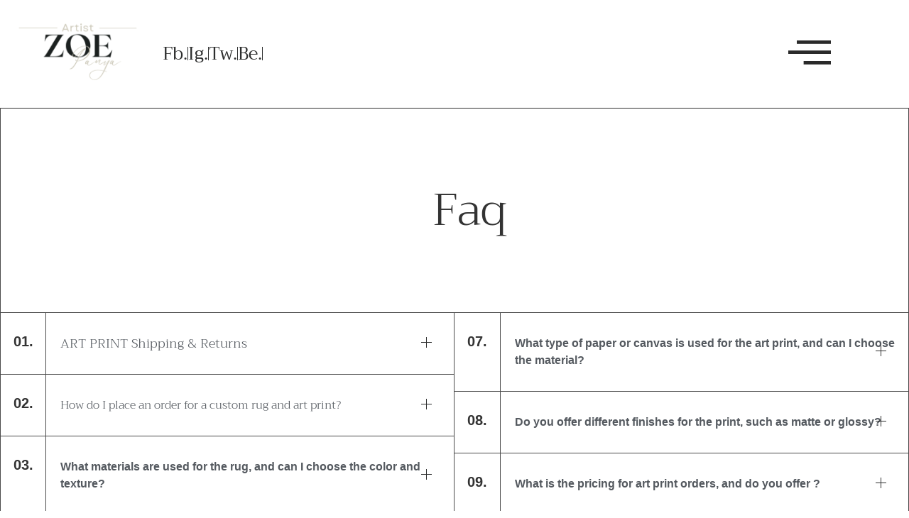

--- FILE ---
content_type: text/html; charset=UTF-8
request_url: https://zoepanya.com/faq/
body_size: 26400
content:
<!DOCTYPE html>
<html class="html" lang="en-US">
<head>
	<meta charset="UTF-8">
	<link rel="profile" href="https://gmpg.org/xfn/11">

	<meta name='robots' content='index, follow, max-image-preview:large, max-snippet:-1, max-video-preview:-1' />
<meta name="viewport" content="width=device-width, initial-scale=1">
	<!-- This site is optimized with the Yoast SEO Premium plugin v21.8 (Yoast SEO v26.8) - https://yoast.com/product/yoast-seo-premium-wordpress/ -->
	<title>FAQ | Answers to Common Questions by Zoe Panya</title>
	<meta name="description" content="Answers to common Art FAQs about purchasing and collecting art from Zoe Panya. Learn about shipping, returns, and other important details." />
	<link rel="canonical" href="https://zoepanya.com/faq/" />
	<meta property="og:locale" content="en_US" />
	<meta property="og:type" content="article" />
	<meta property="og:title" content="Faq" />
	<meta property="og:description" content="Answers to common Art FAQs about purchasing and collecting art from Zoe Panya. Learn about shipping, returns, and other important details." />
	<meta property="og:url" content="https://zoepanya.com/faq/" />
	<meta property="og:site_name" content="Zoe Panya" />
	<meta property="article:modified_time" content="2025-01-28T20:46:12+00:00" />
	<meta property="og:image" content="https://zoepanya.com/wp-content/uploads/2022/10/zoe-panya-black-logo.png" />
	<meta property="og:image:width" content="450" />
	<meta property="og:image:height" content="297" />
	<meta property="og:image:type" content="image/png" />
	<meta name="twitter:card" content="summary_large_image" />
	<meta name="twitter:label1" content="Est. reading time" />
	<meta name="twitter:data1" content="2 minutes" />
	<script type="application/ld+json" class="yoast-schema-graph">{"@context":"https://schema.org","@graph":[{"@type":"WebPage","@id":"https://zoepanya.com/faq/","url":"https://zoepanya.com/faq/","name":"FAQ | Answers to Common Questions by Zoe Panya","isPartOf":{"@id":"https://zoepanya.com/#website"},"datePublished":"2022-10-18T17:08:52+00:00","dateModified":"2025-01-28T20:46:12+00:00","description":"Answers to common Art FAQs about purchasing and collecting art from Zoe Panya. Learn about shipping, returns, and other important details.","breadcrumb":{"@id":"https://zoepanya.com/faq/#breadcrumb"},"inLanguage":"en-US","potentialAction":[{"@type":"ReadAction","target":["https://zoepanya.com/faq/"]}]},{"@type":"BreadcrumbList","@id":"https://zoepanya.com/faq/#breadcrumb","itemListElement":[{"@type":"ListItem","position":1,"name":"Home","item":"https://zoepanya.com/"},{"@type":"ListItem","position":2,"name":"Faq"}]},{"@type":"WebSite","@id":"https://zoepanya.com/#website","url":"https://zoepanya.com/","name":"Zoe Panya","description":"Art","publisher":{"@id":"https://zoepanya.com/#/schema/person/9d6b577660c47b61aeb0280f1c25246b"},"alternateName":"Zoe Panya","potentialAction":[{"@type":"SearchAction","target":{"@type":"EntryPoint","urlTemplate":"https://zoepanya.com/?s={search_term_string}"},"query-input":{"@type":"PropertyValueSpecification","valueRequired":true,"valueName":"search_term_string"}}],"inLanguage":"en-US"},{"@type":["Person","Organization"],"@id":"https://zoepanya.com/#/schema/person/9d6b577660c47b61aeb0280f1c25246b","name":"zpart","image":{"@type":"ImageObject","inLanguage":"en-US","@id":"https://zoepanya.com/#/schema/person/image/","url":"https://zoepanya.com/wp-content/uploads/2022/11/cropped-Large-Line-Ink-DRawing-II-scaled-1.jpg","contentUrl":"https://zoepanya.com/wp-content/uploads/2022/11/cropped-Large-Line-Ink-DRawing-II-scaled-1.jpg","width":512,"height":512,"caption":"zpart"},"logo":{"@id":"https://zoepanya.com/#/schema/person/image/"},"sameAs":["https://zoepanya.com","instagram.com/zopa_art"]}]}</script>
	<!-- / Yoast SEO Premium plugin. -->


<link rel='dns-prefetch' href='//www.googletagmanager.com' />
<link rel="alternate" type="application/rss+xml" title="Zoe Panya &raquo; Feed" href="https://zoepanya.com/feed/" />
<link rel="alternate" type="application/rss+xml" title="Zoe Panya &raquo; Comments Feed" href="https://zoepanya.com/comments/feed/" />
<link rel="alternate" title="oEmbed (JSON)" type="application/json+oembed" href="https://zoepanya.com/wp-json/oembed/1.0/embed?url=https%3A%2F%2Fzoepanya.com%2Ffaq%2F" />
<link rel="alternate" title="oEmbed (XML)" type="text/xml+oembed" href="https://zoepanya.com/wp-json/oembed/1.0/embed?url=https%3A%2F%2Fzoepanya.com%2Ffaq%2F&#038;format=xml" />
<style id='wp-img-auto-sizes-contain-inline-css'>
img:is([sizes=auto i],[sizes^="auto," i]){contain-intrinsic-size:3000px 1500px}
/*# sourceURL=wp-img-auto-sizes-contain-inline-css */
</style>
<link rel='stylesheet' id='hfe-widgets-style-css' href='https://zoepanya.com/wp-content/plugins/header-footer-elementor/inc/widgets-css/frontend.css?ver=2.8.1' media='all' />
<link rel='stylesheet' id='hfe-woo-product-grid-css' href='https://zoepanya.com/wp-content/plugins/header-footer-elementor/inc/widgets-css/woo-products.css?ver=2.8.1' media='all' />
<link rel='stylesheet' id='embedpress-css-css' href='https://zoepanya.com/wp-content/plugins/embedpress/assets/css/embedpress.css?ver=1763482668' media='all' />
<link rel='stylesheet' id='embedpress-blocks-style-css' href='https://zoepanya.com/wp-content/plugins/embedpress/assets/css/blocks.build.css?ver=1762264188' media='all' />
<link rel='stylesheet' id='embedpress-lazy-load-css-css' href='https://zoepanya.com/wp-content/plugins/embedpress/assets/css/lazy-load.css?ver=1765811156' media='all' />
<style id='wp-emoji-styles-inline-css'>

	img.wp-smiley, img.emoji {
		display: inline !important;
		border: none !important;
		box-shadow: none !important;
		height: 1em !important;
		width: 1em !important;
		margin: 0 0.07em !important;
		vertical-align: -0.1em !important;
		background: none !important;
		padding: 0 !important;
	}
/*# sourceURL=wp-emoji-styles-inline-css */
</style>
<style id='classic-theme-styles-inline-css'>
/*! This file is auto-generated */
.wp-block-button__link{color:#fff;background-color:#32373c;border-radius:9999px;box-shadow:none;text-decoration:none;padding:calc(.667em + 2px) calc(1.333em + 2px);font-size:1.125em}.wp-block-file__button{background:#32373c;color:#fff;text-decoration:none}
/*# sourceURL=/wp-includes/css/classic-themes.min.css */
</style>
<style id='global-styles-inline-css'>
:root{--wp--preset--aspect-ratio--square: 1;--wp--preset--aspect-ratio--4-3: 4/3;--wp--preset--aspect-ratio--3-4: 3/4;--wp--preset--aspect-ratio--3-2: 3/2;--wp--preset--aspect-ratio--2-3: 2/3;--wp--preset--aspect-ratio--16-9: 16/9;--wp--preset--aspect-ratio--9-16: 9/16;--wp--preset--color--black: #000000;--wp--preset--color--cyan-bluish-gray: #abb8c3;--wp--preset--color--white: #ffffff;--wp--preset--color--pale-pink: #f78da7;--wp--preset--color--vivid-red: #cf2e2e;--wp--preset--color--luminous-vivid-orange: #ff6900;--wp--preset--color--luminous-vivid-amber: #fcb900;--wp--preset--color--light-green-cyan: #7bdcb5;--wp--preset--color--vivid-green-cyan: #00d084;--wp--preset--color--pale-cyan-blue: #8ed1fc;--wp--preset--color--vivid-cyan-blue: #0693e3;--wp--preset--color--vivid-purple: #9b51e0;--wp--preset--gradient--vivid-cyan-blue-to-vivid-purple: linear-gradient(135deg,rgb(6,147,227) 0%,rgb(155,81,224) 100%);--wp--preset--gradient--light-green-cyan-to-vivid-green-cyan: linear-gradient(135deg,rgb(122,220,180) 0%,rgb(0,208,130) 100%);--wp--preset--gradient--luminous-vivid-amber-to-luminous-vivid-orange: linear-gradient(135deg,rgb(252,185,0) 0%,rgb(255,105,0) 100%);--wp--preset--gradient--luminous-vivid-orange-to-vivid-red: linear-gradient(135deg,rgb(255,105,0) 0%,rgb(207,46,46) 100%);--wp--preset--gradient--very-light-gray-to-cyan-bluish-gray: linear-gradient(135deg,rgb(238,238,238) 0%,rgb(169,184,195) 100%);--wp--preset--gradient--cool-to-warm-spectrum: linear-gradient(135deg,rgb(74,234,220) 0%,rgb(151,120,209) 20%,rgb(207,42,186) 40%,rgb(238,44,130) 60%,rgb(251,105,98) 80%,rgb(254,248,76) 100%);--wp--preset--gradient--blush-light-purple: linear-gradient(135deg,rgb(255,206,236) 0%,rgb(152,150,240) 100%);--wp--preset--gradient--blush-bordeaux: linear-gradient(135deg,rgb(254,205,165) 0%,rgb(254,45,45) 50%,rgb(107,0,62) 100%);--wp--preset--gradient--luminous-dusk: linear-gradient(135deg,rgb(255,203,112) 0%,rgb(199,81,192) 50%,rgb(65,88,208) 100%);--wp--preset--gradient--pale-ocean: linear-gradient(135deg,rgb(255,245,203) 0%,rgb(182,227,212) 50%,rgb(51,167,181) 100%);--wp--preset--gradient--electric-grass: linear-gradient(135deg,rgb(202,248,128) 0%,rgb(113,206,126) 100%);--wp--preset--gradient--midnight: linear-gradient(135deg,rgb(2,3,129) 0%,rgb(40,116,252) 100%);--wp--preset--font-size--small: 13px;--wp--preset--font-size--medium: 20px;--wp--preset--font-size--large: 36px;--wp--preset--font-size--x-large: 42px;--wp--preset--spacing--20: 0.44rem;--wp--preset--spacing--30: 0.67rem;--wp--preset--spacing--40: 1rem;--wp--preset--spacing--50: 1.5rem;--wp--preset--spacing--60: 2.25rem;--wp--preset--spacing--70: 3.38rem;--wp--preset--spacing--80: 5.06rem;--wp--preset--shadow--natural: 6px 6px 9px rgba(0, 0, 0, 0.2);--wp--preset--shadow--deep: 12px 12px 50px rgba(0, 0, 0, 0.4);--wp--preset--shadow--sharp: 6px 6px 0px rgba(0, 0, 0, 0.2);--wp--preset--shadow--outlined: 6px 6px 0px -3px rgb(255, 255, 255), 6px 6px rgb(0, 0, 0);--wp--preset--shadow--crisp: 6px 6px 0px rgb(0, 0, 0);}:where(.is-layout-flex){gap: 0.5em;}:where(.is-layout-grid){gap: 0.5em;}body .is-layout-flex{display: flex;}.is-layout-flex{flex-wrap: wrap;align-items: center;}.is-layout-flex > :is(*, div){margin: 0;}body .is-layout-grid{display: grid;}.is-layout-grid > :is(*, div){margin: 0;}:where(.wp-block-columns.is-layout-flex){gap: 2em;}:where(.wp-block-columns.is-layout-grid){gap: 2em;}:where(.wp-block-post-template.is-layout-flex){gap: 1.25em;}:where(.wp-block-post-template.is-layout-grid){gap: 1.25em;}.has-black-color{color: var(--wp--preset--color--black) !important;}.has-cyan-bluish-gray-color{color: var(--wp--preset--color--cyan-bluish-gray) !important;}.has-white-color{color: var(--wp--preset--color--white) !important;}.has-pale-pink-color{color: var(--wp--preset--color--pale-pink) !important;}.has-vivid-red-color{color: var(--wp--preset--color--vivid-red) !important;}.has-luminous-vivid-orange-color{color: var(--wp--preset--color--luminous-vivid-orange) !important;}.has-luminous-vivid-amber-color{color: var(--wp--preset--color--luminous-vivid-amber) !important;}.has-light-green-cyan-color{color: var(--wp--preset--color--light-green-cyan) !important;}.has-vivid-green-cyan-color{color: var(--wp--preset--color--vivid-green-cyan) !important;}.has-pale-cyan-blue-color{color: var(--wp--preset--color--pale-cyan-blue) !important;}.has-vivid-cyan-blue-color{color: var(--wp--preset--color--vivid-cyan-blue) !important;}.has-vivid-purple-color{color: var(--wp--preset--color--vivid-purple) !important;}.has-black-background-color{background-color: var(--wp--preset--color--black) !important;}.has-cyan-bluish-gray-background-color{background-color: var(--wp--preset--color--cyan-bluish-gray) !important;}.has-white-background-color{background-color: var(--wp--preset--color--white) !important;}.has-pale-pink-background-color{background-color: var(--wp--preset--color--pale-pink) !important;}.has-vivid-red-background-color{background-color: var(--wp--preset--color--vivid-red) !important;}.has-luminous-vivid-orange-background-color{background-color: var(--wp--preset--color--luminous-vivid-orange) !important;}.has-luminous-vivid-amber-background-color{background-color: var(--wp--preset--color--luminous-vivid-amber) !important;}.has-light-green-cyan-background-color{background-color: var(--wp--preset--color--light-green-cyan) !important;}.has-vivid-green-cyan-background-color{background-color: var(--wp--preset--color--vivid-green-cyan) !important;}.has-pale-cyan-blue-background-color{background-color: var(--wp--preset--color--pale-cyan-blue) !important;}.has-vivid-cyan-blue-background-color{background-color: var(--wp--preset--color--vivid-cyan-blue) !important;}.has-vivid-purple-background-color{background-color: var(--wp--preset--color--vivid-purple) !important;}.has-black-border-color{border-color: var(--wp--preset--color--black) !important;}.has-cyan-bluish-gray-border-color{border-color: var(--wp--preset--color--cyan-bluish-gray) !important;}.has-white-border-color{border-color: var(--wp--preset--color--white) !important;}.has-pale-pink-border-color{border-color: var(--wp--preset--color--pale-pink) !important;}.has-vivid-red-border-color{border-color: var(--wp--preset--color--vivid-red) !important;}.has-luminous-vivid-orange-border-color{border-color: var(--wp--preset--color--luminous-vivid-orange) !important;}.has-luminous-vivid-amber-border-color{border-color: var(--wp--preset--color--luminous-vivid-amber) !important;}.has-light-green-cyan-border-color{border-color: var(--wp--preset--color--light-green-cyan) !important;}.has-vivid-green-cyan-border-color{border-color: var(--wp--preset--color--vivid-green-cyan) !important;}.has-pale-cyan-blue-border-color{border-color: var(--wp--preset--color--pale-cyan-blue) !important;}.has-vivid-cyan-blue-border-color{border-color: var(--wp--preset--color--vivid-cyan-blue) !important;}.has-vivid-purple-border-color{border-color: var(--wp--preset--color--vivid-purple) !important;}.has-vivid-cyan-blue-to-vivid-purple-gradient-background{background: var(--wp--preset--gradient--vivid-cyan-blue-to-vivid-purple) !important;}.has-light-green-cyan-to-vivid-green-cyan-gradient-background{background: var(--wp--preset--gradient--light-green-cyan-to-vivid-green-cyan) !important;}.has-luminous-vivid-amber-to-luminous-vivid-orange-gradient-background{background: var(--wp--preset--gradient--luminous-vivid-amber-to-luminous-vivid-orange) !important;}.has-luminous-vivid-orange-to-vivid-red-gradient-background{background: var(--wp--preset--gradient--luminous-vivid-orange-to-vivid-red) !important;}.has-very-light-gray-to-cyan-bluish-gray-gradient-background{background: var(--wp--preset--gradient--very-light-gray-to-cyan-bluish-gray) !important;}.has-cool-to-warm-spectrum-gradient-background{background: var(--wp--preset--gradient--cool-to-warm-spectrum) !important;}.has-blush-light-purple-gradient-background{background: var(--wp--preset--gradient--blush-light-purple) !important;}.has-blush-bordeaux-gradient-background{background: var(--wp--preset--gradient--blush-bordeaux) !important;}.has-luminous-dusk-gradient-background{background: var(--wp--preset--gradient--luminous-dusk) !important;}.has-pale-ocean-gradient-background{background: var(--wp--preset--gradient--pale-ocean) !important;}.has-electric-grass-gradient-background{background: var(--wp--preset--gradient--electric-grass) !important;}.has-midnight-gradient-background{background: var(--wp--preset--gradient--midnight) !important;}.has-small-font-size{font-size: var(--wp--preset--font-size--small) !important;}.has-medium-font-size{font-size: var(--wp--preset--font-size--medium) !important;}.has-large-font-size{font-size: var(--wp--preset--font-size--large) !important;}.has-x-large-font-size{font-size: var(--wp--preset--font-size--x-large) !important;}
:where(.wp-block-post-template.is-layout-flex){gap: 1.25em;}:where(.wp-block-post-template.is-layout-grid){gap: 1.25em;}
:where(.wp-block-term-template.is-layout-flex){gap: 1.25em;}:where(.wp-block-term-template.is-layout-grid){gap: 1.25em;}
:where(.wp-block-columns.is-layout-flex){gap: 2em;}:where(.wp-block-columns.is-layout-grid){gap: 2em;}
:root :where(.wp-block-pullquote){font-size: 1.5em;line-height: 1.6;}
/*# sourceURL=global-styles-inline-css */
</style>
<link rel='stylesheet' id='SFSImainCss-css' href='https://zoepanya.com/wp-content/plugins/ultimate-social-media-icons/css/sfsi-style.css?ver=2.9.6' media='all' />
<style id='woocommerce-inline-inline-css'>
.woocommerce form .form-row .required { visibility: visible; }
/*# sourceURL=woocommerce-inline-inline-css */
</style>
<link rel='stylesheet' id='hfe-style-css' href='https://zoepanya.com/wp-content/plugins/header-footer-elementor/assets/css/header-footer-elementor.css?ver=2.8.1' media='all' />
<link rel='stylesheet' id='elementor-icons-css' href='https://zoepanya.com/wp-content/plugins/elementor/assets/lib/eicons/css/elementor-icons.min.css?ver=5.46.0' media='all' />
<link rel='stylesheet' id='elementor-frontend-css' href='https://zoepanya.com/wp-content/plugins/elementor/assets/css/frontend.min.css?ver=3.34.2' media='all' />
<link rel='stylesheet' id='elementor-post-9-css' href='https://zoepanya.com/wp-content/uploads/elementor/css/post-9.css?ver=1766431545' media='all' />
<link rel='stylesheet' id='font-awesome-5-all-css' href='https://zoepanya.com/wp-content/plugins/elementor/assets/lib/font-awesome/css/all.min.css?ver=4.11.65' media='all' />
<link rel='stylesheet' id='font-awesome-4-shim-css' href='https://zoepanya.com/wp-content/plugins/elementor/assets/lib/font-awesome/css/v4-shims.min.css?ver=3.34.2' media='all' />
<link rel='stylesheet' id='widget-heading-css' href='https://zoepanya.com/wp-content/plugins/elementor/assets/css/widget-heading.min.css?ver=3.34.2' media='all' />
<link rel='stylesheet' id='elementor-post-918-css' href='https://zoepanya.com/wp-content/uploads/elementor/css/post-918.css?ver=1766456910' media='all' />
<link rel='stylesheet' id='oceanwp-woo-mini-cart-css' href='https://zoepanya.com/wp-content/themes/oceanwp/assets/css/woo/woo-mini-cart.min.css?ver=6.9' media='all' />
<link rel='stylesheet' id='font-awesome-css' href='https://zoepanya.com/wp-content/themes/oceanwp/assets/fonts/fontawesome/css/all.min.css?ver=6.7.2' media='all' />
<link rel='stylesheet' id='simple-line-icons-css' href='https://zoepanya.com/wp-content/themes/oceanwp/assets/css/third/simple-line-icons.min.css?ver=2.4.0' media='all' />
<link rel='stylesheet' id='oceanwp-style-css' href='https://zoepanya.com/wp-content/themes/oceanwp/assets/css/style.min.css?ver=4.1.4' media='all' />
<link rel='stylesheet' id='widget-icon-list-css' href='https://zoepanya.com/wp-content/plugins/elementor/assets/css/widget-icon-list.min.css?ver=3.34.2' media='all' />
<link rel='stylesheet' id='widget-image-css' href='https://zoepanya.com/wp-content/plugins/elementor/assets/css/widget-image.min.css?ver=3.34.2' media='all' />
<link rel='stylesheet' id='e-animation-shrink-css' href='https://zoepanya.com/wp-content/plugins/elementor/assets/lib/animations/styles/e-animation-shrink.min.css?ver=3.34.2' media='all' />
<link rel='stylesheet' id='widget-divider-css' href='https://zoepanya.com/wp-content/plugins/elementor/assets/css/widget-divider.min.css?ver=3.34.2' media='all' />
<link rel='stylesheet' id='elementor-post-216-css' href='https://zoepanya.com/wp-content/uploads/elementor/css/post-216.css?ver=1766431547' media='all' />
<link rel='stylesheet' id='elementor-post-184-css' href='https://zoepanya.com/wp-content/uploads/elementor/css/post-184.css?ver=1766431547' media='all' />
<link rel='stylesheet' id='hfe-elementor-icons-css' href='https://zoepanya.com/wp-content/plugins/elementor/assets/lib/eicons/css/elementor-icons.min.css?ver=5.34.0' media='all' />
<link rel='stylesheet' id='hfe-icons-list-css' href='https://zoepanya.com/wp-content/plugins/elementor/assets/css/widget-icon-list.min.css?ver=3.24.3' media='all' />
<link rel='stylesheet' id='hfe-social-icons-css' href='https://zoepanya.com/wp-content/plugins/elementor/assets/css/widget-social-icons.min.css?ver=3.24.0' media='all' />
<link rel='stylesheet' id='hfe-social-share-icons-brands-css' href='https://zoepanya.com/wp-content/plugins/elementor/assets/lib/font-awesome/css/brands.css?ver=5.15.3' media='all' />
<link rel='stylesheet' id='hfe-social-share-icons-fontawesome-css' href='https://zoepanya.com/wp-content/plugins/elementor/assets/lib/font-awesome/css/fontawesome.css?ver=5.15.3' media='all' />
<link rel='stylesheet' id='hfe-nav-menu-icons-css' href='https://zoepanya.com/wp-content/plugins/elementor/assets/lib/font-awesome/css/solid.css?ver=5.15.3' media='all' />
<link rel='stylesheet' id='hfe-widget-blockquote-css' href='https://zoepanya.com/wp-content/plugins/elementor-pro/assets/css/widget-blockquote.min.css?ver=3.25.0' media='all' />
<link rel='stylesheet' id='hfe-mega-menu-css' href='https://zoepanya.com/wp-content/plugins/elementor-pro/assets/css/widget-mega-menu.min.css?ver=3.26.2' media='all' />
<link rel='stylesheet' id='hfe-nav-menu-widget-css' href='https://zoepanya.com/wp-content/plugins/elementor-pro/assets/css/widget-nav-menu.min.css?ver=3.26.0' media='all' />
<link rel='stylesheet' id='oceanwp-woocommerce-css' href='https://zoepanya.com/wp-content/themes/oceanwp/assets/css/woo/woocommerce.min.css?ver=6.9' media='all' />
<link rel='stylesheet' id='oceanwp-woo-star-font-css' href='https://zoepanya.com/wp-content/themes/oceanwp/assets/css/woo/woo-star-font.min.css?ver=6.9' media='all' />
<link rel='stylesheet' id='oceanwp-woo-quick-view-css' href='https://zoepanya.com/wp-content/themes/oceanwp/assets/css/woo/woo-quick-view.min.css?ver=6.9' media='all' />
<link rel='stylesheet' id='ekit-widget-styles-css' href='https://zoepanya.com/wp-content/plugins/elementskit-lite/widgets/init/assets/css/widget-styles.css?ver=3.7.8' media='all' />
<link rel='stylesheet' id='ekit-responsive-css' href='https://zoepanya.com/wp-content/plugins/elementskit-lite/widgets/init/assets/css/responsive.css?ver=3.7.8' media='all' />
<link rel='stylesheet' id='oe-widgets-style-css' href='https://zoepanya.com/wp-content/plugins/ocean-extra/assets/css/widgets.css?ver=6.9' media='all' />
<link rel='stylesheet' id='elementor-gf-local-roboto-css' href='https://zoepanya.com/wp-content/uploads/elementor/google-fonts/css/roboto.css?ver=1742302760' media='all' />
<link rel='stylesheet' id='elementor-gf-local-robotoslab-css' href='https://zoepanya.com/wp-content/uploads/elementor/google-fonts/css/robotoslab.css?ver=1742302774' media='all' />
<link rel='stylesheet' id='elementor-gf-local-trainone-css' href='https://zoepanya.com/wp-content/uploads/elementor/google-fonts/css/trainone.css?ver=1742302798' media='all' />
<link rel='stylesheet' id='elementor-gf-local-trirong-css' href='https://zoepanya.com/wp-content/uploads/elementor/google-fonts/css/trirong.css?ver=1742302836' media='all' />
<link rel='stylesheet' id='elementor-icons-ekiticons-css' href='https://zoepanya.com/wp-content/plugins/elementskit-lite/modules/elementskit-icon-pack/assets/css/ekiticons.css?ver=3.7.8' media='all' />
<script type="text/template" id="tmpl-variation-template">
	<div class="woocommerce-variation-description">{{{ data.variation.variation_description }}}</div>
	<div class="woocommerce-variation-price">{{{ data.variation.price_html }}}</div>
	<div class="woocommerce-variation-availability">{{{ data.variation.availability_html }}}</div>
</script>
<script type="text/template" id="tmpl-unavailable-variation-template">
	<p role="alert">Sorry, this product is unavailable. Please choose a different combination.</p>
</script>
<script src="https://zoepanya.com/wp-includes/js/jquery/jquery.min.js?ver=3.7.1" id="jquery-core-js"></script>
<script src="https://zoepanya.com/wp-includes/js/jquery/jquery-migrate.min.js?ver=3.4.1" id="jquery-migrate-js"></script>
<script id="jquery-js-after">
!function($){"use strict";$(document).ready(function(){$(this).scrollTop()>100&&$(".hfe-scroll-to-top-wrap").removeClass("hfe-scroll-to-top-hide"),$(window).scroll(function(){$(this).scrollTop()<100?$(".hfe-scroll-to-top-wrap").fadeOut(300):$(".hfe-scroll-to-top-wrap").fadeIn(300)}),$(".hfe-scroll-to-top-wrap").on("click",function(){$("html, body").animate({scrollTop:0},300);return!1})})}(jQuery);
!function($){'use strict';$(document).ready(function(){var bar=$('.hfe-reading-progress-bar');if(!bar.length)return;$(window).on('scroll',function(){var s=$(window).scrollTop(),d=$(document).height()-$(window).height(),p=d? s/d*100:0;bar.css('width',p+'%')});});}(jQuery);
//# sourceURL=jquery-js-after
</script>
<script src="https://zoepanya.com/wp-content/plugins/woocommerce/assets/js/jquery-blockui/jquery.blockUI.min.js?ver=2.7.0-wc.10.4.3" id="wc-jquery-blockui-js" data-wp-strategy="defer"></script>
<script id="wc-add-to-cart-js-extra">
var wc_add_to_cart_params = {"ajax_url":"/wp-admin/admin-ajax.php","wc_ajax_url":"/?wc-ajax=%%endpoint%%","i18n_view_cart":"View cart","cart_url":"https://zoepanya.com/cart/","is_cart":"","cart_redirect_after_add":"no"};
//# sourceURL=wc-add-to-cart-js-extra
</script>
<script src="https://zoepanya.com/wp-content/plugins/woocommerce/assets/js/frontend/add-to-cart.min.js?ver=10.4.3" id="wc-add-to-cart-js" defer data-wp-strategy="defer"></script>
<script src="https://zoepanya.com/wp-content/plugins/woocommerce/assets/js/js-cookie/js.cookie.min.js?ver=2.1.4-wc.10.4.3" id="wc-js-cookie-js" data-wp-strategy="defer"></script>
<script src="https://zoepanya.com/wp-content/plugins/elementor/assets/lib/font-awesome/js/v4-shims.min.js?ver=3.34.2" id="font-awesome-4-shim-js"></script>

<!-- Google tag (gtag.js) snippet added by Site Kit -->
<!-- Google Analytics snippet added by Site Kit -->
<script src="https://www.googletagmanager.com/gtag/js?id=GT-5MX8SJ9X" id="google_gtagjs-js" async></script>
<script id="google_gtagjs-js-after">
window.dataLayer = window.dataLayer || [];function gtag(){dataLayer.push(arguments);}
gtag("set","linker",{"domains":["zoepanya.com"]});
gtag("js", new Date());
gtag("set", "developer_id.dZTNiMT", true);
gtag("config", "GT-5MX8SJ9X");
 window._googlesitekit = window._googlesitekit || {}; window._googlesitekit.throttledEvents = []; window._googlesitekit.gtagEvent = (name, data) => { var key = JSON.stringify( { name, data } ); if ( !! window._googlesitekit.throttledEvents[ key ] ) { return; } window._googlesitekit.throttledEvents[ key ] = true; setTimeout( () => { delete window._googlesitekit.throttledEvents[ key ]; }, 5 ); gtag( "event", name, { ...data, event_source: "site-kit" } ); }; 
//# sourceURL=google_gtagjs-js-after
</script>
<script src="https://zoepanya.com/wp-includes/js/underscore.min.js?ver=1.13.7" id="underscore-js"></script>
<script id="wp-util-js-extra">
var _wpUtilSettings = {"ajax":{"url":"/wp-admin/admin-ajax.php"}};
//# sourceURL=wp-util-js-extra
</script>
<script src="https://zoepanya.com/wp-includes/js/wp-util.min.js?ver=6.9" id="wp-util-js"></script>
<script id="wc-add-to-cart-variation-js-extra">
var wc_add_to_cart_variation_params = {"wc_ajax_url":"/?wc-ajax=%%endpoint%%","i18n_no_matching_variations_text":"Sorry, no products matched your selection. Please choose a different combination.","i18n_make_a_selection_text":"Please select some product options before adding this product to your cart.","i18n_unavailable_text":"Sorry, this product is unavailable. Please choose a different combination.","i18n_reset_alert_text":"Your selection has been reset. Please select some product options before adding this product to your cart."};
//# sourceURL=wc-add-to-cart-variation-js-extra
</script>
<script src="https://zoepanya.com/wp-content/plugins/woocommerce/assets/js/frontend/add-to-cart-variation.min.js?ver=10.4.3" id="wc-add-to-cart-variation-js" defer data-wp-strategy="defer"></script>
<script src="https://zoepanya.com/wp-content/plugins/woocommerce/assets/js/flexslider/jquery.flexslider.min.js?ver=2.7.2-wc.10.4.3" id="wc-flexslider-js" defer data-wp-strategy="defer"></script>
<script id="wc-cart-fragments-js-extra">
var wc_cart_fragments_params = {"ajax_url":"/wp-admin/admin-ajax.php","wc_ajax_url":"/?wc-ajax=%%endpoint%%","cart_hash_key":"wc_cart_hash_fe8bfbfd0887da04ebb251bec7dd3b77","fragment_name":"wc_fragments_fe8bfbfd0887da04ebb251bec7dd3b77","request_timeout":"5000"};
//# sourceURL=wc-cart-fragments-js-extra
</script>
<script src="https://zoepanya.com/wp-content/plugins/woocommerce/assets/js/frontend/cart-fragments.min.js?ver=10.4.3" id="wc-cart-fragments-js" defer data-wp-strategy="defer"></script>
<link rel="https://api.w.org/" href="https://zoepanya.com/wp-json/" /><link rel="alternate" title="JSON" type="application/json" href="https://zoepanya.com/wp-json/wp/v2/pages/918" /><link rel="EditURI" type="application/rsd+xml" title="RSD" href="https://zoepanya.com/xmlrpc.php?rsd" />
<meta name="generator" content="WordPress 6.9" />
<meta name="generator" content="WooCommerce 10.4.3" />
<link rel='shortlink' href='https://zoepanya.com/?p=918' />
<meta name="generator" content="Site Kit by Google 1.170.0" /><meta name="follow.[base64]" content="Ex6MSNDGjkyzCgM2Wt9s"/>	<noscript><style>.woocommerce-product-gallery{ opacity: 1 !important; }</style></noscript>
	<meta name="google-site-verification" content="-6mFPK4q40PKlB_m1Qm_9OB_IcHDlNkvyTdVRjprwMQ"><meta name="generator" content="Elementor 3.34.2; features: additional_custom_breakpoints; settings: css_print_method-external, google_font-enabled, font_display-auto">
			<style>
				.e-con.e-parent:nth-of-type(n+4):not(.e-lazyloaded):not(.e-no-lazyload),
				.e-con.e-parent:nth-of-type(n+4):not(.e-lazyloaded):not(.e-no-lazyload) * {
					background-image: none !important;
				}
				@media screen and (max-height: 1024px) {
					.e-con.e-parent:nth-of-type(n+3):not(.e-lazyloaded):not(.e-no-lazyload),
					.e-con.e-parent:nth-of-type(n+3):not(.e-lazyloaded):not(.e-no-lazyload) * {
						background-image: none !important;
					}
				}
				@media screen and (max-height: 640px) {
					.e-con.e-parent:nth-of-type(n+2):not(.e-lazyloaded):not(.e-no-lazyload),
					.e-con.e-parent:nth-of-type(n+2):not(.e-lazyloaded):not(.e-no-lazyload) * {
						background-image: none !important;
					}
				}
			</style>
			<script id='nitro-telemetry-meta' nitro-exclude>window.NPTelemetryMetadata={missReason: (!window.NITROPACK_STATE ? 'cache not found' : 'hit'),pageType: 'page',isEligibleForOptimization: true,}</script><script id='nitro-generic' nitro-exclude>(()=>{window.NitroPack=window.NitroPack||{coreVersion:"na",isCounted:!1};let e=document.createElement("script");if(e.src="https://nitroscripts.com/kwqmwxFHiimvvyNesLVXQpmpOkkcFaXX",e.async=!0,e.id="nitro-script",document.head.appendChild(e),!window.NitroPack.isCounted){window.NitroPack.isCounted=!0;let t=()=>{navigator.sendBeacon("https://to.getnitropack.com/p",JSON.stringify({siteId:"kwqmwxFHiimvvyNesLVXQpmpOkkcFaXX",url:window.location.href,isOptimized:!!window.IS_NITROPACK,coreVersion:"na",missReason:window.NPTelemetryMetadata?.missReason||"",pageType:window.NPTelemetryMetadata?.pageType||"",isEligibleForOptimization:!!window.NPTelemetryMetadata?.isEligibleForOptimization}))};(()=>{let e=()=>new Promise(e=>{"complete"===document.readyState?e():window.addEventListener("load",e)}),i=()=>new Promise(e=>{document.prerendering?document.addEventListener("prerenderingchange",e,{once:!0}):e()}),a=async()=>{await i(),await e(),t()};a()})(),window.addEventListener("pageshow",e=>{if(e.persisted){let i=document.prerendering||self.performance?.getEntriesByType?.("navigation")[0]?.activationStart>0;"visible"!==document.visibilityState||i||t()}})}})();</script><link rel="icon" href="https://zoepanya.com/wp-content/uploads/2022/11/cropped-Large-Line-Ink-DRawing-II-scaled-1-32x32.jpg" sizes="32x32" />
<link rel="icon" href="https://zoepanya.com/wp-content/uploads/2022/11/cropped-Large-Line-Ink-DRawing-II-scaled-1-192x192.jpg" sizes="192x192" />
<link rel="apple-touch-icon" href="https://zoepanya.com/wp-content/uploads/2022/11/cropped-Large-Line-Ink-DRawing-II-scaled-1-180x180.jpg" />
<meta name="msapplication-TileImage" content="https://zoepanya.com/wp-content/uploads/2022/11/cropped-Large-Line-Ink-DRawing-II-scaled-1-270x270.jpg" />
		<style id="wp-custom-css">
			/** Start Block Kit CSS:33-3-f2d4515681d0cdeb2a000d0405e47669 **/.envato-kit-30-phone-overlay{position:absolute !important;display:block !important;top:0;left:0;right:0;margin:auto;z-index:1}.envato-kit-30-div-rotate{transform:rotate(90deg)}/** End Block Kit CSS:33-3-f2d4515681d0cdeb2a000d0405e47669 **//** Start Block Kit CSS:141-3-1d55f1e76be9fb1a8d9de88accbe962f **/.envato-kit-138-bracket .elementor-widget-container >*:before{content:"[";color:#ffab00;display:inline-block;margin-right:4px;line-height:1em;position:relative;top:-1px}.envato-kit-138-bracket .elementor-widget-container >*:after{content:"]";color:#ffab00;display:inline-block;margin-left:4px;line-height:1em;position:relative;top:-1px}/** End Block Kit CSS:141-3-1d55f1e76be9fb1a8d9de88accbe962f **/.additional_information_tab{display:none !important}		</style>
		<!-- OceanWP CSS -->
<style type="text/css">
/* Colors */.woocommerce-MyAccount-navigation ul li a:before,.woocommerce-checkout .woocommerce-info a,.woocommerce-checkout #payment ul.payment_methods .wc_payment_method>input[type=radio]:first-child:checked+label:before,.woocommerce-checkout #payment .payment_method_paypal .about_paypal,.woocommerce ul.products li.product li.category a:hover,.woocommerce ul.products li.product .button:hover,.woocommerce ul.products li.product .product-inner .added_to_cart:hover,.product_meta .posted_in a:hover,.product_meta .tagged_as a:hover,.woocommerce div.product .woocommerce-tabs ul.tabs li a:hover,.woocommerce div.product .woocommerce-tabs ul.tabs li.active a,.woocommerce .oceanwp-grid-list a.active,.woocommerce .oceanwp-grid-list a:hover,.woocommerce .oceanwp-off-canvas-filter:hover,.widget_shopping_cart ul.cart_list li .owp-grid-wrap .owp-grid a.remove:hover,.widget_product_categories li a:hover ~ .count,.widget_layered_nav li a:hover ~ .count,.woocommerce ul.products li.product:not(.product-category) .woo-entry-buttons li a:hover,a:hover,a.light:hover,.theme-heading .text::before,.theme-heading .text::after,#top-bar-content >a:hover,#top-bar-social li.oceanwp-email a:hover,#site-navigation-wrap .dropdown-menu >li >a:hover,#site-header.medium-header #medium-searchform button:hover,.oceanwp-mobile-menu-icon a:hover,.blog-entry.post .blog-entry-header .entry-title a:hover,.blog-entry.post .blog-entry-readmore a:hover,.blog-entry.thumbnail-entry .blog-entry-category a,ul.meta li a:hover,.dropcap,.single nav.post-navigation .nav-links .title,body .related-post-title a:hover,body #wp-calendar caption,body .contact-info-widget.default i,body .contact-info-widget.big-icons i,body .custom-links-widget .oceanwp-custom-links li a:hover,body .custom-links-widget .oceanwp-custom-links li a:hover:before,body .posts-thumbnails-widget li a:hover,body .social-widget li.oceanwp-email a:hover,.comment-author .comment-meta .comment-reply-link,#respond #cancel-comment-reply-link:hover,#footer-widgets .footer-box a:hover,#footer-bottom a:hover,#footer-bottom #footer-bottom-menu a:hover,.sidr a:hover,.sidr-class-dropdown-toggle:hover,.sidr-class-menu-item-has-children.active >a,.sidr-class-menu-item-has-children.active >a >.sidr-class-dropdown-toggle,input[type=checkbox]:checked:before{color:#444444}.woocommerce .oceanwp-grid-list a.active .owp-icon use,.woocommerce .oceanwp-grid-list a:hover .owp-icon use,.single nav.post-navigation .nav-links .title .owp-icon use,.blog-entry.post .blog-entry-readmore a:hover .owp-icon use,body .contact-info-widget.default .owp-icon use,body .contact-info-widget.big-icons .owp-icon use{stroke:#444444}.woocommerce div.product div.images .open-image,.wcmenucart-details.count,.woocommerce-message a,.woocommerce-error a,.woocommerce-info a,.woocommerce .widget_price_filter .ui-slider .ui-slider-handle,.woocommerce .widget_price_filter .ui-slider .ui-slider-range,.owp-product-nav li a.owp-nav-link:hover,.woocommerce div.product.owp-tabs-layout-vertical .woocommerce-tabs ul.tabs li a:after,.woocommerce .widget_product_categories li.current-cat >a ~ .count,.woocommerce .widget_product_categories li.current-cat >a:before,.woocommerce .widget_layered_nav li.chosen a ~ .count,.woocommerce .widget_layered_nav li.chosen a:before,#owp-checkout-timeline .active .timeline-wrapper,.bag-style:hover .wcmenucart-cart-icon .wcmenucart-count,.show-cart .wcmenucart-cart-icon .wcmenucart-count,.woocommerce ul.products li.product:not(.product-category) .image-wrap .button,input[type="button"],input[type="reset"],input[type="submit"],button[type="submit"],.button,#site-navigation-wrap .dropdown-menu >li.btn >a >span,.thumbnail:hover i,.thumbnail:hover .link-post-svg-icon,.post-quote-content,.omw-modal .omw-close-modal,body .contact-info-widget.big-icons li:hover i,body .contact-info-widget.big-icons li:hover .owp-icon,body div.wpforms-container-full .wpforms-form input[type=submit],body div.wpforms-container-full .wpforms-form button[type=submit],body div.wpforms-container-full .wpforms-form .wpforms-page-button,.woocommerce-cart .wp-element-button,.woocommerce-checkout .wp-element-button,.wp-block-button__link{background-color:#444444}.current-shop-items-dropdown{border-top-color:#444444}.woocommerce div.product .woocommerce-tabs ul.tabs li.active a{border-bottom-color:#444444}.wcmenucart-details.count:before{border-color:#444444}.woocommerce ul.products li.product .button:hover{border-color:#444444}.woocommerce ul.products li.product .product-inner .added_to_cart:hover{border-color:#444444}.woocommerce div.product .woocommerce-tabs ul.tabs li.active a{border-color:#444444}.woocommerce .oceanwp-grid-list a.active{border-color:#444444}.woocommerce .oceanwp-grid-list a:hover{border-color:#444444}.woocommerce .oceanwp-off-canvas-filter:hover{border-color:#444444}.owp-product-nav li a.owp-nav-link:hover{border-color:#444444}.widget_shopping_cart_content .buttons .button:first-child:hover{border-color:#444444}.widget_shopping_cart ul.cart_list li .owp-grid-wrap .owp-grid a.remove:hover{border-color:#444444}.widget_product_categories li a:hover ~ .count{border-color:#444444}.woocommerce .widget_product_categories li.current-cat >a ~ .count{border-color:#444444}.woocommerce .widget_product_categories li.current-cat >a:before{border-color:#444444}.widget_layered_nav li a:hover ~ .count{border-color:#444444}.woocommerce .widget_layered_nav li.chosen a ~ .count{border-color:#444444}.woocommerce .widget_layered_nav li.chosen a:before{border-color:#444444}#owp-checkout-timeline.arrow .active .timeline-wrapper:before{border-top-color:#444444;border-bottom-color:#444444}#owp-checkout-timeline.arrow .active .timeline-wrapper:after{border-left-color:#444444;border-right-color:#444444}.bag-style:hover .wcmenucart-cart-icon .wcmenucart-count{border-color:#444444}.bag-style:hover .wcmenucart-cart-icon .wcmenucart-count:after{border-color:#444444}.show-cart .wcmenucart-cart-icon .wcmenucart-count{border-color:#444444}.show-cart .wcmenucart-cart-icon .wcmenucart-count:after{border-color:#444444}.woocommerce ul.products li.product:not(.product-category) .woo-product-gallery .active a{border-color:#444444}.woocommerce ul.products li.product:not(.product-category) .woo-product-gallery a:hover{border-color:#444444}.widget-title{border-color:#444444}blockquote{border-color:#444444}.wp-block-quote{border-color:#444444}#searchform-dropdown{border-color:#444444}.dropdown-menu .sub-menu{border-color:#444444}.blog-entry.large-entry .blog-entry-readmore a:hover{border-color:#444444}.oceanwp-newsletter-form-wrap input[type="email"]:focus{border-color:#444444}.social-widget li.oceanwp-email a:hover{border-color:#444444}#respond #cancel-comment-reply-link:hover{border-color:#444444}body .contact-info-widget.big-icons li:hover i{border-color:#444444}body .contact-info-widget.big-icons li:hover .owp-icon{border-color:#444444}#footer-widgets .oceanwp-newsletter-form-wrap input[type="email"]:focus{border-color:#444444}.woocommerce div.product div.images .open-image:hover,.woocommerce-error a:hover,.woocommerce-info a:hover,.woocommerce-message a:hover,.woocommerce-message a:focus,.woocommerce .button:focus,.woocommerce ul.products li.product:not(.product-category) .image-wrap .button:hover,input[type="button"]:hover,input[type="reset"]:hover,input[type="submit"]:hover,button[type="submit"]:hover,input[type="button"]:focus,input[type="reset"]:focus,input[type="submit"]:focus,button[type="submit"]:focus,.button:hover,.button:focus,#site-navigation-wrap .dropdown-menu >li.btn >a:hover >span,.post-quote-author,.omw-modal .omw-close-modal:hover,body div.wpforms-container-full .wpforms-form input[type=submit]:hover,body div.wpforms-container-full .wpforms-form button[type=submit]:hover,body div.wpforms-container-full .wpforms-form .wpforms-page-button:hover,.woocommerce-cart .wp-element-button:hover,.woocommerce-checkout .wp-element-button:hover,.wp-block-button__link:hover{background-color:#232323}a:hover{color:#3d3d3d}a:hover .owp-icon use{stroke:#3d3d3d}body .theme-button,body input[type="submit"],body button[type="submit"],body button,body .button,body div.wpforms-container-full .wpforms-form input[type=submit],body div.wpforms-container-full .wpforms-form button[type=submit],body div.wpforms-container-full .wpforms-form .wpforms-page-button,.woocommerce-cart .wp-element-button,.woocommerce-checkout .wp-element-button,.wp-block-button__link{background-color:#c6c6c6}body .theme-button:hover,body input[type="submit"]:hover,body button[type="submit"]:hover,body button:hover,body .button:hover,body div.wpforms-container-full .wpforms-form input[type=submit]:hover,body div.wpforms-container-full .wpforms-form input[type=submit]:active,body div.wpforms-container-full .wpforms-form button[type=submit]:hover,body div.wpforms-container-full .wpforms-form button[type=submit]:active,body div.wpforms-container-full .wpforms-form .wpforms-page-button:hover,body div.wpforms-container-full .wpforms-form .wpforms-page-button:active,.woocommerce-cart .wp-element-button:hover,.woocommerce-checkout .wp-element-button:hover,.wp-block-button__link:hover{background-color:#666666}body .theme-button,body input[type="submit"],body button[type="submit"],body button,body .button,body div.wpforms-container-full .wpforms-form input[type=submit],body div.wpforms-container-full .wpforms-form button[type=submit],body div.wpforms-container-full .wpforms-form .wpforms-page-button,.woocommerce-cart .wp-element-button,.woocommerce-checkout .wp-element-button,.wp-block-button__link{border-color:#ffffff}body .theme-button:hover,body input[type="submit"]:hover,body button[type="submit"]:hover,body button:hover,body .button:hover,body div.wpforms-container-full .wpforms-form input[type=submit]:hover,body div.wpforms-container-full .wpforms-form input[type=submit]:active,body div.wpforms-container-full .wpforms-form button[type=submit]:hover,body div.wpforms-container-full .wpforms-form button[type=submit]:active,body div.wpforms-container-full .wpforms-form .wpforms-page-button:hover,body div.wpforms-container-full .wpforms-form .wpforms-page-button:active,.woocommerce-cart .wp-element-button:hover,.woocommerce-checkout .wp-element-button:hover,.wp-block-button__link:hover{border-color:#ffffff}/* OceanWP Style Settings CSS */.theme-button,input[type="submit"],button[type="submit"],button,.button,body div.wpforms-container-full .wpforms-form input[type=submit],body div.wpforms-container-full .wpforms-form button[type=submit],body div.wpforms-container-full .wpforms-form .wpforms-page-button{border-style:solid}.theme-button,input[type="submit"],button[type="submit"],button,.button,body div.wpforms-container-full .wpforms-form input[type=submit],body div.wpforms-container-full .wpforms-form button[type=submit],body div.wpforms-container-full .wpforms-form .wpforms-page-button{border-width:1px}form input[type="text"],form input[type="password"],form input[type="email"],form input[type="url"],form input[type="date"],form input[type="month"],form input[type="time"],form input[type="datetime"],form input[type="datetime-local"],form input[type="week"],form input[type="number"],form input[type="search"],form input[type="tel"],form input[type="color"],form select,form textarea,.woocommerce .woocommerce-checkout .select2-container--default .select2-selection--single{border-style:solid}body div.wpforms-container-full .wpforms-form input[type=date],body div.wpforms-container-full .wpforms-form input[type=datetime],body div.wpforms-container-full .wpforms-form input[type=datetime-local],body div.wpforms-container-full .wpforms-form input[type=email],body div.wpforms-container-full .wpforms-form input[type=month],body div.wpforms-container-full .wpforms-form input[type=number],body div.wpforms-container-full .wpforms-form input[type=password],body div.wpforms-container-full .wpforms-form input[type=range],body div.wpforms-container-full .wpforms-form input[type=search],body div.wpforms-container-full .wpforms-form input[type=tel],body div.wpforms-container-full .wpforms-form input[type=text],body div.wpforms-container-full .wpforms-form input[type=time],body div.wpforms-container-full .wpforms-form input[type=url],body div.wpforms-container-full .wpforms-form input[type=week],body div.wpforms-container-full .wpforms-form select,body div.wpforms-container-full .wpforms-form textarea{border-style:solid}form input[type="text"],form input[type="password"],form input[type="email"],form input[type="url"],form input[type="date"],form input[type="month"],form input[type="time"],form input[type="datetime"],form input[type="datetime-local"],form input[type="week"],form input[type="number"],form input[type="search"],form input[type="tel"],form input[type="color"],form select,form textarea{border-radius:3px}body div.wpforms-container-full .wpforms-form input[type=date],body div.wpforms-container-full .wpforms-form input[type=datetime],body div.wpforms-container-full .wpforms-form input[type=datetime-local],body div.wpforms-container-full .wpforms-form input[type=email],body div.wpforms-container-full .wpforms-form input[type=month],body div.wpforms-container-full .wpforms-form input[type=number],body div.wpforms-container-full .wpforms-form input[type=password],body div.wpforms-container-full .wpforms-form input[type=range],body div.wpforms-container-full .wpforms-form input[type=search],body div.wpforms-container-full .wpforms-form input[type=tel],body div.wpforms-container-full .wpforms-form input[type=text],body div.wpforms-container-full .wpforms-form input[type=time],body div.wpforms-container-full .wpforms-form input[type=url],body div.wpforms-container-full .wpforms-form input[type=week],body div.wpforms-container-full .wpforms-form select,body div.wpforms-container-full .wpforms-form textarea{border-radius:3px}/* Header */#site-header.has-header-media .overlay-header-media{background-color:rgba(0,0,0,0.5)}/* Blog CSS */.ocean-single-post-header ul.meta-item li a:hover{color:#333333}/* Sidebar */.widget-title{border-color:#6b6b6b}/* WooCommerce */.owp-floating-bar form.cart .quantity .minus:hover,.owp-floating-bar form.cart .quantity .plus:hover{color:#ffffff}#owp-checkout-timeline .timeline-step{color:#cccccc}#owp-checkout-timeline .timeline-step{border-color:#cccccc}/* Typography */body{font-size:14px;line-height:1.8}h1,h2,h3,h4,h5,h6,.theme-heading,.widget-title,.oceanwp-widget-recent-posts-title,.comment-reply-title,.entry-title,.sidebar-box .widget-title{line-height:1.4}h1{font-size:23px;line-height:1.4}h2{font-size:20px;line-height:1.4}h3{font-size:18px;line-height:1.4}h4{font-size:17px;line-height:1.4}h5{font-size:14px;line-height:1.4}h6{font-size:15px;line-height:1.4}.page-header .page-header-title,.page-header.background-image-page-header .page-header-title{font-size:32px;line-height:1.4}.page-header .page-subheading{font-size:15px;line-height:1.8}.site-breadcrumbs,.site-breadcrumbs a{font-size:13px;line-height:1.4}#top-bar-content,#top-bar-social-alt{font-size:12px;line-height:1.8}#site-logo a.site-logo-text{font-size:24px;line-height:1.8}.dropdown-menu ul li a.menu-link,#site-header.full_screen-header .fs-dropdown-menu ul.sub-menu li a{font-size:12px;line-height:1.2;letter-spacing:.6px}.sidr-class-dropdown-menu li a,a.sidr-class-toggle-sidr-close,#mobile-dropdown ul li a,body #mobile-fullscreen ul li a{font-size:15px;line-height:1.8}.blog-entry.post .blog-entry-header .entry-title a{font-size:24px;line-height:1.4}.ocean-single-post-header .single-post-title{font-size:34px;line-height:1.4;letter-spacing:.6px}.ocean-single-post-header ul.meta-item li,.ocean-single-post-header ul.meta-item li a{font-size:13px;line-height:1.4;letter-spacing:.6px}.ocean-single-post-header .post-author-name,.ocean-single-post-header .post-author-name a{font-size:14px;line-height:1.4;letter-spacing:.6px}.ocean-single-post-header .post-author-description{font-size:12px;line-height:1.4;letter-spacing:.6px}.single-post .entry-title{line-height:1.4;letter-spacing:.6px}.single-post ul.meta li,.single-post ul.meta li a{font-size:14px;line-height:1.4;letter-spacing:.6px}.sidebar-box .widget-title,.sidebar-box.widget_block .wp-block-heading{font-size:13px;line-height:1;letter-spacing:1px}#footer-widgets .footer-box .widget-title{font-size:13px;line-height:1;letter-spacing:1px}#footer-bottom #copyright{font-size:12px;line-height:1}#footer-bottom #footer-bottom-menu{font-size:12px;line-height:1}.woocommerce-store-notice.demo_store{line-height:2;letter-spacing:1.5px}.demo_store .woocommerce-store-notice__dismiss-link{line-height:2;letter-spacing:1.5px}.woocommerce ul.products li.product li.title h2,.woocommerce ul.products li.product li.title a{font-size:14px;line-height:1.5}.woocommerce ul.products li.product li.category,.woocommerce ul.products li.product li.category a{font-size:12px;line-height:1}.woocommerce ul.products li.product .price{font-size:18px;line-height:1}.woocommerce ul.products li.product .button,.woocommerce ul.products li.product .product-inner .added_to_cart{font-size:12px;line-height:1.5;letter-spacing:1px}.woocommerce ul.products li.owp-woo-cond-notice span,.woocommerce ul.products li.owp-woo-cond-notice a{font-size:16px;line-height:1;letter-spacing:1px;font-weight:600;text-transform:capitalize}.woocommerce div.product .product_title{font-size:24px;line-height:1.4;letter-spacing:.6px}.woocommerce div.product p.price{font-size:36px;line-height:1}.woocommerce .owp-btn-normal .summary form button.button,.woocommerce .owp-btn-big .summary form button.button,.woocommerce .owp-btn-very-big .summary form button.button{font-size:12px;line-height:1.5;letter-spacing:1px;text-transform:uppercase}.woocommerce div.owp-woo-single-cond-notice span,.woocommerce div.owp-woo-single-cond-notice a{font-size:18px;line-height:2;letter-spacing:1.5px;font-weight:600;text-transform:capitalize}.ocean-preloader--active .preloader-after-content{font-size:20px;line-height:1.8;letter-spacing:.6px}
</style></head>

<body class="wp-singular page-template page-template-elementor_header_footer page page-id-918 wp-embed-responsive wp-theme-oceanwp theme-oceanwp sfsi_actvite_theme_default woocommerce-no-js ehf-template-oceanwp ehf-stylesheet-oceanwp oceanwp-theme dropdown-mobile default-breakpoint content-full-width content-max-width page-header-disabled has-breadcrumbs has-grid-list account-original-style elementor-default elementor-template-full-width elementor-kit-9 elementor-page elementor-page-918" itemscope="itemscope" itemtype="https://schema.org/WebPage">

	
	
	<div id="outer-wrap" class="site clr">

		<a class="skip-link screen-reader-text" href="#main">Skip to content</a>

		
		<div id="wrap" class="clr">

			
			
<header id="site-header" class="clr" data-height="74" itemscope="itemscope" itemtype="https://schema.org/WPHeader" role="banner">

			<div data-elementor-type="header" data-elementor-id="216" class="elementor elementor-216 elementor-location-header" data-elementor-post-type="elementor_library">
					<section class="elementor-section elementor-top-section elementor-element elementor-element-20067025 elementor-hidden-desktop elementor-hidden-tablet elementor-section-boxed elementor-section-height-default elementor-section-height-default" data-id="20067025" data-element_type="section">
						<div class="elementor-container elementor-column-gap-default">
					<div class="elementor-column elementor-col-100 elementor-top-column elementor-element elementor-element-294fe72b" data-id="294fe72b" data-element_type="column">
			<div class="elementor-widget-wrap elementor-element-populated">
						<div class="elementor-element elementor-element-ff695d3 elementor-icon-list--layout-inline elementor-align-end elementor-mobile-align-center elementor-list-item-link-full_width elementor-widget elementor-widget-icon-list" data-id="ff695d3" data-element_type="widget" data-widget_type="icon-list.default">
				<div class="elementor-widget-container">
							<ul class="elementor-icon-list-items elementor-inline-items">
							<li class="elementor-icon-list-item elementor-inline-item">
										<span class="elementor-icon-list-text">Fb. </span>
									</li>
								<li class="elementor-icon-list-item elementor-inline-item">
										<span class="elementor-icon-list-text">Ig. </span>
									</li>
								<li class="elementor-icon-list-item elementor-inline-item">
										<span class="elementor-icon-list-text">Tw. </span>
									</li>
								<li class="elementor-icon-list-item elementor-inline-item">
										<span class="elementor-icon-list-text">Be. </span>
									</li>
						</ul>
						</div>
				</div>
					</div>
		</div>
					</div>
		</section>
				<section class="elementor-section elementor-top-section elementor-element elementor-element-185082ad elementor-section-boxed elementor-section-height-default elementor-section-height-default" data-id="185082ad" data-element_type="section">
						<div class="elementor-container elementor-column-gap-default">
					<div class="elementor-column elementor-col-33 elementor-top-column elementor-element elementor-element-6d66b08c" data-id="6d66b08c" data-element_type="column">
			<div class="elementor-widget-wrap elementor-element-populated">
						<div class="elementor-element elementor-element-5e7c618f elementor-widget elementor-widget-image" data-id="5e7c618f" data-element_type="widget" data-widget_type="image.default">
				<div class="elementor-widget-container">
																<a href="https://zoepanya.com/">
							<img src="https://zoepanya.com/wp-content/uploads/elementor/thumbs/zoe-panya-black-logo-pvua4itombtwnllf70g3gq1g92ilui7vj309sr5npu.png" title="Zoe Panya Logo" alt="Zoe Panya Logo" loading="lazy" />								</a>
															</div>
				</div>
					</div>
		</div>
				<div class="elementor-column elementor-col-33 elementor-top-column elementor-element elementor-element-7e5ef531 elementor-hidden-mobile" data-id="7e5ef531" data-element_type="column">
			<div class="elementor-widget-wrap elementor-element-populated">
						<div class="elementor-element elementor-element-7dcacca2 elementor-icon-list--layout-inline elementor-align-end elementor-mobile-align-center elementor-list-item-link-full_width elementor-widget elementor-widget-icon-list" data-id="7dcacca2" data-element_type="widget" data-widget_type="icon-list.default">
				<div class="elementor-widget-container">
							<ul class="elementor-icon-list-items elementor-inline-items">
							<li class="elementor-icon-list-item elementor-inline-item">
											<a href="https://artrepreneur.com/p/zoepanya">

											<span class="elementor-icon-list-text">Fb. </span>
											</a>
									</li>
								<li class="elementor-icon-list-item elementor-inline-item">
											<a href="https://www.instagram.com/zopa_art/">

											<span class="elementor-icon-list-text">Ig. </span>
											</a>
									</li>
								<li class="elementor-icon-list-item elementor-inline-item">
										<span class="elementor-icon-list-text">Tw. </span>
									</li>
								<li class="elementor-icon-list-item elementor-inline-item">
										<span class="elementor-icon-list-text">Be. </span>
									</li>
								<li class="elementor-icon-list-item elementor-inline-item">
										<span class="elementor-icon-list-text"></span>
									</li>
						</ul>
						</div>
				</div>
					</div>
		</div>
				<div class="elementor-column elementor-col-33 elementor-top-column elementor-element elementor-element-14efc49" data-id="14efc49" data-element_type="column">
			<div class="elementor-widget-wrap elementor-element-populated">
						<div class="elementor-element elementor-element-5e6fea6 elementor-align-center elementor-widget elementor-widget-button" data-id="5e6fea6" data-element_type="widget" data-widget_type="button.default">
				<div class="elementor-widget-container">
									<div class="elementor-button-wrapper">
					<a class="elementor-button elementor-button-link elementor-size-md" href="#elementor-action%3Aaction%3Dpopup%3Aopen%26settings%3DeyJpZCI6IjIxMSIsInRvZ2dsZSI6ZmFsc2V9">
						<span class="elementor-button-content-wrapper">
						<span class="elementor-button-icon">
				<i aria-hidden="true" class="icon icon-burger-menu"></i>			</span>
								</span>
					</a>
				</div>
								</div>
				</div>
					</div>
		</div>
					</div>
		</section>
				</div>
		
</header><!-- #site-header -->


			
			<main id="main" class="site-main clr"  role="main">

						<div data-elementor-type="wp-page" data-elementor-id="918" class="elementor elementor-918" data-elementor-post-type="page">
						<section class="elementor-section elementor-top-section elementor-element elementor-element-4c8ddae7 elementor-section-boxed elementor-section-height-default elementor-section-height-default" data-id="4c8ddae7" data-element_type="section">
						<div class="elementor-container elementor-column-gap-default">
					<div class="elementor-column elementor-col-100 elementor-top-column elementor-element elementor-element-34d5e822" data-id="34d5e822" data-element_type="column">
			<div class="elementor-widget-wrap elementor-element-populated">
						<div class="elementor-element elementor-element-4cabf00 elementor-widget elementor-widget-heading" data-id="4cabf00" data-element_type="widget" data-widget_type="heading.default">
				<div class="elementor-widget-container">
					<h2 class="elementor-heading-title elementor-size-default">Faq</h2>				</div>
				</div>
					</div>
		</div>
					</div>
		</section>
				<section class="elementor-section elementor-top-section elementor-element elementor-element-751c3567 elementor-section-boxed elementor-section-height-default elementor-section-height-default" data-id="751c3567" data-element_type="section">
						<div class="elementor-container elementor-column-gap-default">
					<div class="elementor-column elementor-col-50 elementor-top-column elementor-element elementor-element-13331a09" data-id="13331a09" data-element_type="column">
			<div class="elementor-widget-wrap elementor-element-populated">
						<section class="elementor-section elementor-inner-section elementor-element elementor-element-208043e1 elementor-section-boxed elementor-section-height-default elementor-section-height-default" data-id="208043e1" data-element_type="section">
						<div class="elementor-container elementor-column-gap-default">
					<div class="elementor-column elementor-col-50 elementor-inner-column elementor-element elementor-element-7f1fb0dc" data-id="7f1fb0dc" data-element_type="column">
			<div class="elementor-widget-wrap elementor-element-populated">
						<div class="elementor-element elementor-element-39b4fbcf e-transform elementor-widget elementor-widget-heading" data-id="39b4fbcf" data-element_type="widget" data-settings="{&quot;_transform_translateX_effect_mobile&quot;:{&quot;unit&quot;:&quot;%&quot;,&quot;size&quot;:-44,&quot;sizes&quot;:[]},&quot;_transform_translateX_effect&quot;:{&quot;unit&quot;:&quot;px&quot;,&quot;size&quot;:&quot;&quot;,&quot;sizes&quot;:[]},&quot;_transform_translateX_effect_tablet&quot;:{&quot;unit&quot;:&quot;px&quot;,&quot;size&quot;:&quot;&quot;,&quot;sizes&quot;:[]},&quot;_transform_translateY_effect&quot;:{&quot;unit&quot;:&quot;px&quot;,&quot;size&quot;:&quot;&quot;,&quot;sizes&quot;:[]},&quot;_transform_translateY_effect_tablet&quot;:{&quot;unit&quot;:&quot;px&quot;,&quot;size&quot;:&quot;&quot;,&quot;sizes&quot;:[]},&quot;_transform_translateY_effect_mobile&quot;:{&quot;unit&quot;:&quot;px&quot;,&quot;size&quot;:&quot;&quot;,&quot;sizes&quot;:[]}}" data-widget_type="heading.default">
				<div class="elementor-widget-container">
					<h2 class="elementor-heading-title elementor-size-default">01.</h2>				</div>
				</div>
					</div>
		</div>
				<div class="elementor-column elementor-col-50 elementor-inner-column elementor-element elementor-element-dcd777a" data-id="dcd777a" data-element_type="column">
			<div class="elementor-widget-wrap elementor-element-populated">
						<div class="elementor-element elementor-element-46b5e40d elementor-widget elementor-widget-elementskit-accordion" data-id="46b5e40d" data-element_type="widget" data-widget_type="elementskit-accordion.default">
				<div class="elementor-widget-container">
					<div class="ekit-wid-con" >
        <div class="elementskit-accordion accoedion-primary" id="accordion-6970e5187cd3c">

            
                <div class="elementskit-card ">
                    <div class="elementskit-card-header" id="primaryHeading-0-46b5e40d">
                        <a href="#collapse-ec5a0ff6970e5187cd3c" class="ekit-accordion--toggler elementskit-btn-link collapsed" data-ekit-toggle="collapse" data-target="#Collapse-ec5a0ff6970e5187cd3c" aria-expanded="false" aria-controls="Collapse-ec5a0ff6970e5187cd3c">
                            
                            <span class="ekit-accordion-title">ART PRINT Shipping &amp; Returns</span>

                            
                                <div class="ekit_accordion_icon_group">
                                    <div class="ekit_accordion_normal_icon">
                                        <!-- Normal Icon -->
										<i class="icon icon-plus"></i>                                    </div>

                                    <div class="ekit_accordion_active_icon">
                                        <!-- Active Icon -->
										<i class="icon icon-minus"></i>                                    </div>
                                </div>

                            
                                                    </a>
                    </div>

                    <div id="Collapse-ec5a0ff6970e5187cd3c" class=" collapse" aria-labelledby="primaryHeading-0-46b5e40d" data-parent="#accordion-6970e5187cd3c">

                        <div class="elementskit-card-body ekit-accordion--content">
                            <p>Delivery Time: Tipically 5-7 business days for domestic shipments, 10-14 business days for international shipments.</p><p>Returns: The purchase of FINE ART PRINT  as produced and shipped by the Artist is final sale.</p>                        </div>

                    </div>

                </div><!-- .elementskit-card END -->

                                        </div>
    </div>				</div>
				</div>
					</div>
		</div>
					</div>
		</section>
				<section class="elementor-section elementor-inner-section elementor-element elementor-element-5b0354b3 elementor-section-boxed elementor-section-height-default elementor-section-height-default" data-id="5b0354b3" data-element_type="section">
						<div class="elementor-container elementor-column-gap-default">
					<div class="elementor-column elementor-col-50 elementor-inner-column elementor-element elementor-element-41652015" data-id="41652015" data-element_type="column">
			<div class="elementor-widget-wrap elementor-element-populated">
						<div class="elementor-element elementor-element-19ef622d e-transform elementor-widget elementor-widget-heading" data-id="19ef622d" data-element_type="widget" data-settings="{&quot;_transform_translateX_effect_mobile&quot;:{&quot;unit&quot;:&quot;%&quot;,&quot;size&quot;:-44,&quot;sizes&quot;:[]},&quot;_transform_translateX_effect&quot;:{&quot;unit&quot;:&quot;px&quot;,&quot;size&quot;:&quot;&quot;,&quot;sizes&quot;:[]},&quot;_transform_translateX_effect_tablet&quot;:{&quot;unit&quot;:&quot;px&quot;,&quot;size&quot;:&quot;&quot;,&quot;sizes&quot;:[]},&quot;_transform_translateY_effect&quot;:{&quot;unit&quot;:&quot;px&quot;,&quot;size&quot;:&quot;&quot;,&quot;sizes&quot;:[]},&quot;_transform_translateY_effect_tablet&quot;:{&quot;unit&quot;:&quot;px&quot;,&quot;size&quot;:&quot;&quot;,&quot;sizes&quot;:[]},&quot;_transform_translateY_effect_mobile&quot;:{&quot;unit&quot;:&quot;px&quot;,&quot;size&quot;:&quot;&quot;,&quot;sizes&quot;:[]}}" data-widget_type="heading.default">
				<div class="elementor-widget-container">
					<h2 class="elementor-heading-title elementor-size-default">02.</h2>				</div>
				</div>
					</div>
		</div>
				<div class="elementor-column elementor-col-50 elementor-inner-column elementor-element elementor-element-5118f184" data-id="5118f184" data-element_type="column">
			<div class="elementor-widget-wrap elementor-element-populated">
						<div class="elementor-element elementor-element-89aed6d elementor-widget elementor-widget-elementskit-accordion" data-id="89aed6d" data-element_type="widget" data-widget_type="elementskit-accordion.default">
				<div class="elementor-widget-container">
					<div class="ekit-wid-con" >
        <div class="elementskit-accordion accoedion-primary" id="accordion-6970e5187fb79">

            
                <div class="elementskit-card ">
                    <div class="elementskit-card-header" id="primaryHeading-0-89aed6d">
                        <a href="#collapse-ec5a0ff6970e5187fb79" class="ekit-accordion--toggler elementskit-btn-link collapsed" data-ekit-toggle="collapse" data-target="#Collapse-ec5a0ff6970e5187fb79" aria-expanded="false" aria-controls="Collapse-ec5a0ff6970e5187fb79">
                            
                            <span class="ekit-accordion-title">How do I place an order for a custom rug and art print?</span>

                            
                                <div class="ekit_accordion_icon_group">
                                    <div class="ekit_accordion_normal_icon">
                                        <!-- Normal Icon -->
										<i class="icon icon-plus"></i>                                    </div>

                                    <div class="ekit_accordion_active_icon">
                                        <!-- Active Icon -->
										<i class="icon icon-minus"></i>                                    </div>
                                </div>

                            
                                                    </a>
                    </div>

                    <div id="Collapse-ec5a0ff6970e5187fb79" class=" collapse" aria-labelledby="primaryHeading-0-89aed6d" data-parent="#accordion-6970e5187fb79">

                        <div class="elementskit-card-body ekit-accordion--content">
                            <p>Lorem ipsum dolor sit amet consectetur adipiscing elit felis nullam, porta  eget gravida, molestie fringilla nulla ullamcorper pulvinar sapien ridiculus ante rutrum.</p>                        </div>

                    </div>

                </div><!-- .elementskit-card END -->

                                        </div>
    </div>				</div>
				</div>
					</div>
		</div>
					</div>
		</section>
				<section class="elementor-section elementor-inner-section elementor-element elementor-element-103530d4 elementor-section-boxed elementor-section-height-default elementor-section-height-default" data-id="103530d4" data-element_type="section">
						<div class="elementor-container elementor-column-gap-default">
					<div class="elementor-column elementor-col-50 elementor-inner-column elementor-element elementor-element-7df5a4ce" data-id="7df5a4ce" data-element_type="column">
			<div class="elementor-widget-wrap elementor-element-populated">
						<div class="elementor-element elementor-element-f44297 e-transform elementor-widget elementor-widget-heading" data-id="f44297" data-element_type="widget" data-settings="{&quot;_transform_translateX_effect_mobile&quot;:{&quot;unit&quot;:&quot;%&quot;,&quot;size&quot;:-44,&quot;sizes&quot;:[]},&quot;_transform_translateX_effect&quot;:{&quot;unit&quot;:&quot;px&quot;,&quot;size&quot;:&quot;&quot;,&quot;sizes&quot;:[]},&quot;_transform_translateX_effect_tablet&quot;:{&quot;unit&quot;:&quot;px&quot;,&quot;size&quot;:&quot;&quot;,&quot;sizes&quot;:[]},&quot;_transform_translateY_effect&quot;:{&quot;unit&quot;:&quot;px&quot;,&quot;size&quot;:&quot;&quot;,&quot;sizes&quot;:[]},&quot;_transform_translateY_effect_tablet&quot;:{&quot;unit&quot;:&quot;px&quot;,&quot;size&quot;:&quot;&quot;,&quot;sizes&quot;:[]},&quot;_transform_translateY_effect_mobile&quot;:{&quot;unit&quot;:&quot;px&quot;,&quot;size&quot;:&quot;&quot;,&quot;sizes&quot;:[]}}" data-widget_type="heading.default">
				<div class="elementor-widget-container">
					<h2 class="elementor-heading-title elementor-size-default">03.</h2>				</div>
				</div>
					</div>
		</div>
				<div class="elementor-column elementor-col-50 elementor-inner-column elementor-element elementor-element-428fe174" data-id="428fe174" data-element_type="column">
			<div class="elementor-widget-wrap elementor-element-populated">
						<div class="elementor-element elementor-element-32f7160c elementor-widget elementor-widget-elementskit-accordion" data-id="32f7160c" data-element_type="widget" data-widget_type="elementskit-accordion.default">
				<div class="elementor-widget-container">
					<div class="ekit-wid-con" >
        <div class="elementskit-accordion accoedion-primary" id="accordion-6970e51882ab3">

            
                <div class="elementskit-card ">
                    <div class="elementskit-card-header" id="primaryHeading-0-32f7160c">
                        <a href="#collapse-ec5a0ff6970e51882ab3" class="ekit-accordion--toggler elementskit-btn-link collapsed" data-ekit-toggle="collapse" data-target="#Collapse-ec5a0ff6970e51882ab3" aria-expanded="false" aria-controls="Collapse-ec5a0ff6970e51882ab3">
                            
                            <span class="ekit-accordion-title"> What materials are used for the rug, and can I choose the color and texture?</span>

                            
                                <div class="ekit_accordion_icon_group">
                                    <div class="ekit_accordion_normal_icon">
                                        <!-- Normal Icon -->
										<i class="icon icon-plus"></i>                                    </div>

                                    <div class="ekit_accordion_active_icon">
                                        <!-- Active Icon -->
										<i class="icon icon-minus"></i>                                    </div>
                                </div>

                            
                                                    </a>
                    </div>

                    <div id="Collapse-ec5a0ff6970e51882ab3" class=" collapse" aria-labelledby="primaryHeading-0-32f7160c" data-parent="#accordion-6970e51882ab3">

                        <div class="elementskit-card-body ekit-accordion--content">
                            <p>Lorem ipsum dolor sit amet consectetur adipiscing elit felis nullam, porta  eget gravida, molestie fringilla nulla ullamcorper pulvinar sapien ridiculus ante rutrum.</p>                        </div>

                    </div>

                </div><!-- .elementskit-card END -->

                                        </div>
    </div>				</div>
				</div>
					</div>
		</div>
					</div>
		</section>
				<section class="elementor-section elementor-inner-section elementor-element elementor-element-44dda6c9 elementor-section-boxed elementor-section-height-default elementor-section-height-default" data-id="44dda6c9" data-element_type="section">
						<div class="elementor-container elementor-column-gap-default">
					<div class="elementor-column elementor-col-50 elementor-inner-column elementor-element elementor-element-2b8fa76d" data-id="2b8fa76d" data-element_type="column">
			<div class="elementor-widget-wrap elementor-element-populated">
						<div class="elementor-element elementor-element-609602a7 e-transform elementor-widget elementor-widget-heading" data-id="609602a7" data-element_type="widget" data-settings="{&quot;_transform_translateX_effect_mobile&quot;:{&quot;unit&quot;:&quot;%&quot;,&quot;size&quot;:-44,&quot;sizes&quot;:[]},&quot;_transform_translateX_effect&quot;:{&quot;unit&quot;:&quot;px&quot;,&quot;size&quot;:&quot;&quot;,&quot;sizes&quot;:[]},&quot;_transform_translateX_effect_tablet&quot;:{&quot;unit&quot;:&quot;px&quot;,&quot;size&quot;:&quot;&quot;,&quot;sizes&quot;:[]},&quot;_transform_translateY_effect&quot;:{&quot;unit&quot;:&quot;px&quot;,&quot;size&quot;:&quot;&quot;,&quot;sizes&quot;:[]},&quot;_transform_translateY_effect_tablet&quot;:{&quot;unit&quot;:&quot;px&quot;,&quot;size&quot;:&quot;&quot;,&quot;sizes&quot;:[]},&quot;_transform_translateY_effect_mobile&quot;:{&quot;unit&quot;:&quot;px&quot;,&quot;size&quot;:&quot;&quot;,&quot;sizes&quot;:[]}}" data-widget_type="heading.default">
				<div class="elementor-widget-container">
					<h2 class="elementor-heading-title elementor-size-default">04.</h2>				</div>
				</div>
					</div>
		</div>
				<div class="elementor-column elementor-col-50 elementor-inner-column elementor-element elementor-element-2c4c5b55" data-id="2c4c5b55" data-element_type="column">
			<div class="elementor-widget-wrap elementor-element-populated">
						<div class="elementor-element elementor-element-1c677f3b elementor-widget elementor-widget-elementskit-accordion" data-id="1c677f3b" data-element_type="widget" data-widget_type="elementskit-accordion.default">
				<div class="elementor-widget-container">
					<div class="ekit-wid-con" >
        <div class="elementskit-accordion accoedion-primary" id="accordion-6970e51886085">

            
                <div class="elementskit-card ">
                    <div class="elementskit-card-header" id="primaryHeading-0-1c677f3b">
                        <a href="#collapse-ec5a0ff6970e51886085" class="ekit-accordion--toggler elementskit-btn-link collapsed" data-ekit-toggle="collapse" data-target="#Collapse-ec5a0ff6970e51886085" aria-expanded="false" aria-controls="Collapse-ec5a0ff6970e51886085">
                            
                            <span class="ekit-accordion-title"> Can I choose the size and shape of the rug?</span>

                            
                                <div class="ekit_accordion_icon_group">
                                    <div class="ekit_accordion_normal_icon">
                                        <!-- Normal Icon -->
										<i class="icon icon-plus"></i>                                    </div>

                                    <div class="ekit_accordion_active_icon">
                                        <!-- Active Icon -->
										<i class="icon icon-minus"></i>                                    </div>
                                </div>

                            
                                                    </a>
                    </div>

                    <div id="Collapse-ec5a0ff6970e51886085" class=" collapse" aria-labelledby="primaryHeading-0-1c677f3b" data-parent="#accordion-6970e51886085">

                        <div class="elementskit-card-body ekit-accordion--content">
                            <p>Lorem ipsum dolor sit amet consectetur adipiscing elit felis nullam, porta  eget gravida, molestie fringilla nulla ullamcorper pulvinar sapien ridiculus ante rutrum.</p>                        </div>

                    </div>

                </div><!-- .elementskit-card END -->

                                        </div>
    </div>				</div>
				</div>
					</div>
		</div>
					</div>
		</section>
				<section class="elementor-section elementor-inner-section elementor-element elementor-element-63d32007 elementor-section-boxed elementor-section-height-default elementor-section-height-default" data-id="63d32007" data-element_type="section">
						<div class="elementor-container elementor-column-gap-default">
					<div class="elementor-column elementor-col-50 elementor-inner-column elementor-element elementor-element-458e98e9" data-id="458e98e9" data-element_type="column">
			<div class="elementor-widget-wrap elementor-element-populated">
						<div class="elementor-element elementor-element-12d16398 e-transform elementor-widget elementor-widget-heading" data-id="12d16398" data-element_type="widget" data-settings="{&quot;_transform_translateX_effect_mobile&quot;:{&quot;unit&quot;:&quot;%&quot;,&quot;size&quot;:-44,&quot;sizes&quot;:[]},&quot;_transform_translateX_effect&quot;:{&quot;unit&quot;:&quot;px&quot;,&quot;size&quot;:&quot;&quot;,&quot;sizes&quot;:[]},&quot;_transform_translateX_effect_tablet&quot;:{&quot;unit&quot;:&quot;px&quot;,&quot;size&quot;:&quot;&quot;,&quot;sizes&quot;:[]},&quot;_transform_translateY_effect&quot;:{&quot;unit&quot;:&quot;px&quot;,&quot;size&quot;:&quot;&quot;,&quot;sizes&quot;:[]},&quot;_transform_translateY_effect_tablet&quot;:{&quot;unit&quot;:&quot;px&quot;,&quot;size&quot;:&quot;&quot;,&quot;sizes&quot;:[]},&quot;_transform_translateY_effect_mobile&quot;:{&quot;unit&quot;:&quot;px&quot;,&quot;size&quot;:&quot;&quot;,&quot;sizes&quot;:[]}}" data-widget_type="heading.default">
				<div class="elementor-widget-container">
					<h2 class="elementor-heading-title elementor-size-default">05.</h2>				</div>
				</div>
					</div>
		</div>
				<div class="elementor-column elementor-col-50 elementor-inner-column elementor-element elementor-element-485a86b7" data-id="485a86b7" data-element_type="column">
			<div class="elementor-widget-wrap elementor-element-populated">
						<div class="elementor-element elementor-element-17157ae1 elementor-widget elementor-widget-elementskit-accordion" data-id="17157ae1" data-element_type="widget" data-widget_type="elementskit-accordion.default">
				<div class="elementor-widget-container">
					<div class="ekit-wid-con" >
        <div class="elementskit-accordion accoedion-primary" id="accordion-6970e518890f5">

            
                <div class="elementskit-card ">
                    <div class="elementskit-card-header" id="primaryHeading-0-17157ae1">
                        <a href="#collapse-ec5a0ff6970e518890f5" class="ekit-accordion--toggler elementskit-btn-link collapsed" data-ekit-toggle="collapse" data-target="#Collapse-ec5a0ff6970e518890f5" aria-expanded="false" aria-controls="Collapse-ec5a0ff6970e518890f5">
                            
                            <span class="ekit-accordion-title">What is the turnaround time for a custom rug and art print order?</span>

                            
                                <div class="ekit_accordion_icon_group">
                                    <div class="ekit_accordion_normal_icon">
                                        <!-- Normal Icon -->
										<i class="icon icon-plus"></i>                                    </div>

                                    <div class="ekit_accordion_active_icon">
                                        <!-- Active Icon -->
										<i class="icon icon-minus"></i>                                    </div>
                                </div>

                            
                                                    </a>
                    </div>

                    <div id="Collapse-ec5a0ff6970e518890f5" class=" collapse" aria-labelledby="primaryHeading-0-17157ae1" data-parent="#accordion-6970e518890f5">

                        <div class="elementskit-card-body ekit-accordion--content">
                            <p>Lorem ipsum dolor sit amet consectetur adipiscing elit felis nullam, porta  eget gravida, molestie fringilla nulla ullamcorper pulvinar sapien ridiculus ante rutrum.</p>                        </div>

                    </div>

                </div><!-- .elementskit-card END -->

                                        </div>
    </div>				</div>
				</div>
					</div>
		</div>
					</div>
		</section>
				<section class="elementor-section elementor-inner-section elementor-element elementor-element-32ec17bd elementor-section-boxed elementor-section-height-default elementor-section-height-default" data-id="32ec17bd" data-element_type="section">
						<div class="elementor-container elementor-column-gap-default">
					<div class="elementor-column elementor-col-50 elementor-inner-column elementor-element elementor-element-583cfb36" data-id="583cfb36" data-element_type="column">
			<div class="elementor-widget-wrap elementor-element-populated">
						<div class="elementor-element elementor-element-24cc9f3e e-transform elementor-widget elementor-widget-heading" data-id="24cc9f3e" data-element_type="widget" data-settings="{&quot;_transform_translateX_effect_mobile&quot;:{&quot;unit&quot;:&quot;%&quot;,&quot;size&quot;:-44,&quot;sizes&quot;:[]},&quot;_transform_translateX_effect&quot;:{&quot;unit&quot;:&quot;px&quot;,&quot;size&quot;:&quot;&quot;,&quot;sizes&quot;:[]},&quot;_transform_translateX_effect_tablet&quot;:{&quot;unit&quot;:&quot;px&quot;,&quot;size&quot;:&quot;&quot;,&quot;sizes&quot;:[]},&quot;_transform_translateY_effect&quot;:{&quot;unit&quot;:&quot;px&quot;,&quot;size&quot;:&quot;&quot;,&quot;sizes&quot;:[]},&quot;_transform_translateY_effect_tablet&quot;:{&quot;unit&quot;:&quot;px&quot;,&quot;size&quot;:&quot;&quot;,&quot;sizes&quot;:[]},&quot;_transform_translateY_effect_mobile&quot;:{&quot;unit&quot;:&quot;px&quot;,&quot;size&quot;:&quot;&quot;,&quot;sizes&quot;:[]}}" data-widget_type="heading.default">
				<div class="elementor-widget-container">
					<h2 class="elementor-heading-title elementor-size-default">06.</h2>				</div>
				</div>
					</div>
		</div>
				<div class="elementor-column elementor-col-50 elementor-inner-column elementor-element elementor-element-46f8960e" data-id="46f8960e" data-element_type="column">
			<div class="elementor-widget-wrap elementor-element-populated">
						<div class="elementor-element elementor-element-9c120cb elementor-widget elementor-widget-elementskit-accordion" data-id="9c120cb" data-element_type="widget" data-widget_type="elementskit-accordion.default">
				<div class="elementor-widget-container">
					<div class="ekit-wid-con" >
        <div class="elementskit-accordion accoedion-primary" id="accordion-6970e5188c07c">

            
                <div class="elementskit-card ">
                    <div class="elementskit-card-header" id="primaryHeading-0-9c120cb">
                        <a href="#collapse-ec5a0ff6970e5188c07c" class="ekit-accordion--toggler elementskit-btn-link collapsed" data-ekit-toggle="collapse" data-target="#Collapse-ec5a0ff6970e5188c07c" aria-expanded="false" aria-controls="Collapse-ec5a0ff6970e5188c07c">
                            
                            <span class="ekit-accordion-title">How can I contact your customer support if I have further questions or need assistance with my order?</span>

                            
                                <div class="ekit_accordion_icon_group">
                                    <div class="ekit_accordion_normal_icon">
                                        <!-- Normal Icon -->
										<i class="icon icon-plus"></i>                                    </div>

                                    <div class="ekit_accordion_active_icon">
                                        <!-- Active Icon -->
										<i class="icon icon-minus"></i>                                    </div>
                                </div>

                            
                                                    </a>
                    </div>

                    <div id="Collapse-ec5a0ff6970e5188c07c" class=" collapse" aria-labelledby="primaryHeading-0-9c120cb" data-parent="#accordion-6970e5188c07c">

                        <div class="elementskit-card-body ekit-accordion--content">
                            <p>Lorem ipsum dolor sit amet consectetur adipiscing elit felis nullam, porta  eget gravida, molestie fringilla nulla ullamcorper pulvinar sapien ridiculus ante rutrum.</p>                        </div>

                    </div>

                </div><!-- .elementskit-card END -->

                                        </div>
    </div>				</div>
				</div>
					</div>
		</div>
					</div>
		</section>
					</div>
		</div>
				<div class="elementor-column elementor-col-50 elementor-top-column elementor-element elementor-element-32daab2b" data-id="32daab2b" data-element_type="column">
			<div class="elementor-widget-wrap elementor-element-populated">
						<section class="elementor-section elementor-inner-section elementor-element elementor-element-6fd205f1 elementor-section-boxed elementor-section-height-default elementor-section-height-default" data-id="6fd205f1" data-element_type="section">
						<div class="elementor-container elementor-column-gap-default">
					<div class="elementor-column elementor-col-50 elementor-inner-column elementor-element elementor-element-15660667" data-id="15660667" data-element_type="column">
			<div class="elementor-widget-wrap elementor-element-populated">
						<div class="elementor-element elementor-element-11fb6ae3 e-transform elementor-widget elementor-widget-heading" data-id="11fb6ae3" data-element_type="widget" data-settings="{&quot;_transform_translateX_effect_mobile&quot;:{&quot;unit&quot;:&quot;%&quot;,&quot;size&quot;:-44,&quot;sizes&quot;:[]},&quot;_transform_translateX_effect&quot;:{&quot;unit&quot;:&quot;px&quot;,&quot;size&quot;:&quot;&quot;,&quot;sizes&quot;:[]},&quot;_transform_translateX_effect_tablet&quot;:{&quot;unit&quot;:&quot;px&quot;,&quot;size&quot;:&quot;&quot;,&quot;sizes&quot;:[]},&quot;_transform_translateY_effect&quot;:{&quot;unit&quot;:&quot;px&quot;,&quot;size&quot;:&quot;&quot;,&quot;sizes&quot;:[]},&quot;_transform_translateY_effect_tablet&quot;:{&quot;unit&quot;:&quot;px&quot;,&quot;size&quot;:&quot;&quot;,&quot;sizes&quot;:[]},&quot;_transform_translateY_effect_mobile&quot;:{&quot;unit&quot;:&quot;px&quot;,&quot;size&quot;:&quot;&quot;,&quot;sizes&quot;:[]}}" data-widget_type="heading.default">
				<div class="elementor-widget-container">
					<h2 class="elementor-heading-title elementor-size-default">07.</h2>				</div>
				</div>
					</div>
		</div>
				<div class="elementor-column elementor-col-50 elementor-inner-column elementor-element elementor-element-790e469f" data-id="790e469f" data-element_type="column">
			<div class="elementor-widget-wrap elementor-element-populated">
						<div class="elementor-element elementor-element-2760dbbc elementor-widget elementor-widget-elementskit-accordion" data-id="2760dbbc" data-element_type="widget" data-widget_type="elementskit-accordion.default">
				<div class="elementor-widget-container">
					<div class="ekit-wid-con" >
        <div class="elementskit-accordion accoedion-primary" id="accordion-6970e5188f763">

            
                <div class="elementskit-card ">
                    <div class="elementskit-card-header" id="primaryHeading-0-2760dbbc">
                        <a href="#collapse-ec5a0ff6970e5188f763" class="ekit-accordion--toggler elementskit-btn-link collapsed" data-ekit-toggle="collapse" data-target="#Collapse-ec5a0ff6970e5188f763" aria-expanded="false" aria-controls="Collapse-ec5a0ff6970e5188f763">
                            
                            <span class="ekit-accordion-title">What type of paper or canvas is used for the art print, and can I choose the material?</span>

                            
                                <div class="ekit_accordion_icon_group">
                                    <div class="ekit_accordion_normal_icon">
                                        <!-- Normal Icon -->
										<i class="icon icon-plus"></i>                                    </div>

                                    <div class="ekit_accordion_active_icon">
                                        <!-- Active Icon -->
										<i class="icon icon-minus"></i>                                    </div>
                                </div>

                            
                                                    </a>
                    </div>

                    <div id="Collapse-ec5a0ff6970e5188f763" class=" collapse" aria-labelledby="primaryHeading-0-2760dbbc" data-parent="#accordion-6970e5188f763">

                        <div class="elementskit-card-body ekit-accordion--content">
                            <p>Lorem ipsum dolor sit amet consectetur adipiscing elit felis nullam, porta  eget gravida, molestie fringilla nulla ullamcorper pulvinar sapien ridiculus ante rutrum.</p>                        </div>

                    </div>

                </div><!-- .elementskit-card END -->

                                        </div>
    </div>				</div>
				</div>
					</div>
		</div>
					</div>
		</section>
				<section class="elementor-section elementor-inner-section elementor-element elementor-element-3c7119df elementor-section-boxed elementor-section-height-default elementor-section-height-default" data-id="3c7119df" data-element_type="section">
						<div class="elementor-container elementor-column-gap-default">
					<div class="elementor-column elementor-col-50 elementor-inner-column elementor-element elementor-element-12d92e72" data-id="12d92e72" data-element_type="column">
			<div class="elementor-widget-wrap elementor-element-populated">
						<div class="elementor-element elementor-element-4a8a083c e-transform elementor-widget elementor-widget-heading" data-id="4a8a083c" data-element_type="widget" data-settings="{&quot;_transform_translateX_effect_mobile&quot;:{&quot;unit&quot;:&quot;%&quot;,&quot;size&quot;:-44,&quot;sizes&quot;:[]},&quot;_transform_translateX_effect&quot;:{&quot;unit&quot;:&quot;px&quot;,&quot;size&quot;:&quot;&quot;,&quot;sizes&quot;:[]},&quot;_transform_translateX_effect_tablet&quot;:{&quot;unit&quot;:&quot;px&quot;,&quot;size&quot;:&quot;&quot;,&quot;sizes&quot;:[]},&quot;_transform_translateY_effect&quot;:{&quot;unit&quot;:&quot;px&quot;,&quot;size&quot;:&quot;&quot;,&quot;sizes&quot;:[]},&quot;_transform_translateY_effect_tablet&quot;:{&quot;unit&quot;:&quot;px&quot;,&quot;size&quot;:&quot;&quot;,&quot;sizes&quot;:[]},&quot;_transform_translateY_effect_mobile&quot;:{&quot;unit&quot;:&quot;px&quot;,&quot;size&quot;:&quot;&quot;,&quot;sizes&quot;:[]}}" data-widget_type="heading.default">
				<div class="elementor-widget-container">
					<h2 class="elementor-heading-title elementor-size-default">08.</h2>				</div>
				</div>
					</div>
		</div>
				<div class="elementor-column elementor-col-50 elementor-inner-column elementor-element elementor-element-1493b7f3" data-id="1493b7f3" data-element_type="column">
			<div class="elementor-widget-wrap elementor-element-populated">
						<div class="elementor-element elementor-element-98ff8e4 elementor-widget elementor-widget-elementskit-accordion" data-id="98ff8e4" data-element_type="widget" data-widget_type="elementskit-accordion.default">
				<div class="elementor-widget-container">
					<div class="ekit-wid-con" >
        <div class="elementskit-accordion accoedion-primary" id="accordion-6970e518972b3">

            
                <div class="elementskit-card ">
                    <div class="elementskit-card-header" id="primaryHeading-0-98ff8e4">
                        <a href="#collapse-ec5a0ff6970e518972b3" class="ekit-accordion--toggler elementskit-btn-link collapsed" data-ekit-toggle="collapse" data-target="#Collapse-ec5a0ff6970e518972b3" aria-expanded="false" aria-controls="Collapse-ec5a0ff6970e518972b3">
                            
                            <span class="ekit-accordion-title">Do you offer different finishes for the print, such as matte or glossy?</span>

                            
                                <div class="ekit_accordion_icon_group">
                                    <div class="ekit_accordion_normal_icon">
                                        <!-- Normal Icon -->
										<i class="icon icon-plus"></i>                                    </div>

                                    <div class="ekit_accordion_active_icon">
                                        <!-- Active Icon -->
										<i class="icon icon-minus"></i>                                    </div>
                                </div>

                            
                                                    </a>
                    </div>

                    <div id="Collapse-ec5a0ff6970e518972b3" class=" collapse" aria-labelledby="primaryHeading-0-98ff8e4" data-parent="#accordion-6970e518972b3">

                        <div class="elementskit-card-body ekit-accordion--content">
                            <p>Lorem ipsum dolor sit amet consectetur adipiscing elit felis nullam, porta  eget gravida, molestie fringilla nulla ullamcorper pulvinar sapien ridiculus ante rutrum.</p>                        </div>

                    </div>

                </div><!-- .elementskit-card END -->

                                        </div>
    </div>				</div>
				</div>
					</div>
		</div>
					</div>
		</section>
				<section class="elementor-section elementor-inner-section elementor-element elementor-element-64024aef elementor-section-boxed elementor-section-height-default elementor-section-height-default" data-id="64024aef" data-element_type="section">
						<div class="elementor-container elementor-column-gap-default">
					<div class="elementor-column elementor-col-50 elementor-inner-column elementor-element elementor-element-499231cd" data-id="499231cd" data-element_type="column">
			<div class="elementor-widget-wrap elementor-element-populated">
						<div class="elementor-element elementor-element-fb7f22d e-transform elementor-widget elementor-widget-heading" data-id="fb7f22d" data-element_type="widget" data-settings="{&quot;_transform_translateX_effect_mobile&quot;:{&quot;unit&quot;:&quot;%&quot;,&quot;size&quot;:-44,&quot;sizes&quot;:[]},&quot;_transform_translateX_effect&quot;:{&quot;unit&quot;:&quot;px&quot;,&quot;size&quot;:&quot;&quot;,&quot;sizes&quot;:[]},&quot;_transform_translateX_effect_tablet&quot;:{&quot;unit&quot;:&quot;px&quot;,&quot;size&quot;:&quot;&quot;,&quot;sizes&quot;:[]},&quot;_transform_translateY_effect&quot;:{&quot;unit&quot;:&quot;px&quot;,&quot;size&quot;:&quot;&quot;,&quot;sizes&quot;:[]},&quot;_transform_translateY_effect_tablet&quot;:{&quot;unit&quot;:&quot;px&quot;,&quot;size&quot;:&quot;&quot;,&quot;sizes&quot;:[]},&quot;_transform_translateY_effect_mobile&quot;:{&quot;unit&quot;:&quot;px&quot;,&quot;size&quot;:&quot;&quot;,&quot;sizes&quot;:[]}}" data-widget_type="heading.default">
				<div class="elementor-widget-container">
					<h2 class="elementor-heading-title elementor-size-default">09.</h2>				</div>
				</div>
					</div>
		</div>
				<div class="elementor-column elementor-col-50 elementor-inner-column elementor-element elementor-element-5a67ab1a" data-id="5a67ab1a" data-element_type="column">
			<div class="elementor-widget-wrap elementor-element-populated">
						<div class="elementor-element elementor-element-336f9341 elementor-widget elementor-widget-elementskit-accordion" data-id="336f9341" data-element_type="widget" data-widget_type="elementskit-accordion.default">
				<div class="elementor-widget-container">
					<div class="ekit-wid-con" >
        <div class="elementskit-accordion accoedion-primary" id="accordion-6970e5189a540">

            
                <div class="elementskit-card ">
                    <div class="elementskit-card-header" id="primaryHeading-0-336f9341">
                        <a href="#collapse-ec5a0ff6970e5189a540" class="ekit-accordion--toggler elementskit-btn-link collapsed" data-ekit-toggle="collapse" data-target="#Collapse-ec5a0ff6970e5189a540" aria-expanded="false" aria-controls="Collapse-ec5a0ff6970e5189a540">
                            
                            <span class="ekit-accordion-title">What is the pricing for art print orders, and do you offer ?</span>

                            
                                <div class="ekit_accordion_icon_group">
                                    <div class="ekit_accordion_normal_icon">
                                        <!-- Normal Icon -->
										<i class="icon icon-plus"></i>                                    </div>

                                    <div class="ekit_accordion_active_icon">
                                        <!-- Active Icon -->
										<i class="icon icon-minus"></i>                                    </div>
                                </div>

                            
                                                    </a>
                    </div>

                    <div id="Collapse-ec5a0ff6970e5189a540" class=" collapse" aria-labelledby="primaryHeading-0-336f9341" data-parent="#accordion-6970e5189a540">

                        <div class="elementskit-card-body ekit-accordion--content">
                            <p>Lorem ipsum dolor sit amet consectetur adipiscing elit felis nullam, porta  eget gravida, molestie fringilla nulla ullamcorper pulvinar sapien ridiculus ante rutrum.</p>                        </div>

                    </div>

                </div><!-- .elementskit-card END -->

                                        </div>
    </div>				</div>
				</div>
					</div>
		</div>
					</div>
		</section>
				<section class="elementor-section elementor-inner-section elementor-element elementor-element-a5df811 elementor-section-boxed elementor-section-height-default elementor-section-height-default" data-id="a5df811" data-element_type="section">
						<div class="elementor-container elementor-column-gap-default">
					<div class="elementor-column elementor-col-50 elementor-inner-column elementor-element elementor-element-51b66947" data-id="51b66947" data-element_type="column">
			<div class="elementor-widget-wrap elementor-element-populated">
						<div class="elementor-element elementor-element-7a2d9a91 e-transform elementor-widget elementor-widget-heading" data-id="7a2d9a91" data-element_type="widget" data-settings="{&quot;_transform_translateX_effect_mobile&quot;:{&quot;unit&quot;:&quot;%&quot;,&quot;size&quot;:-44,&quot;sizes&quot;:[]},&quot;_transform_translateX_effect&quot;:{&quot;unit&quot;:&quot;px&quot;,&quot;size&quot;:&quot;&quot;,&quot;sizes&quot;:[]},&quot;_transform_translateX_effect_tablet&quot;:{&quot;unit&quot;:&quot;px&quot;,&quot;size&quot;:&quot;&quot;,&quot;sizes&quot;:[]},&quot;_transform_translateY_effect&quot;:{&quot;unit&quot;:&quot;px&quot;,&quot;size&quot;:&quot;&quot;,&quot;sizes&quot;:[]},&quot;_transform_translateY_effect_tablet&quot;:{&quot;unit&quot;:&quot;px&quot;,&quot;size&quot;:&quot;&quot;,&quot;sizes&quot;:[]},&quot;_transform_translateY_effect_mobile&quot;:{&quot;unit&quot;:&quot;px&quot;,&quot;size&quot;:&quot;&quot;,&quot;sizes&quot;:[]}}" data-widget_type="heading.default">
				<div class="elementor-widget-container">
					<h2 class="elementor-heading-title elementor-size-default">10.</h2>				</div>
				</div>
					</div>
		</div>
				<div class="elementor-column elementor-col-50 elementor-inner-column elementor-element elementor-element-38b02e0d" data-id="38b02e0d" data-element_type="column">
			<div class="elementor-widget-wrap elementor-element-populated">
						<div class="elementor-element elementor-element-65f84d0a elementor-widget elementor-widget-elementskit-accordion" data-id="65f84d0a" data-element_type="widget" data-widget_type="elementskit-accordion.default">
				<div class="elementor-widget-container">
					<div class="ekit-wid-con" >
        <div class="elementskit-accordion accoedion-primary" id="accordion-6970e5189d78a">

            
                <div class="elementskit-card ">
                    <div class="elementskit-card-header" id="primaryHeading-0-65f84d0a">
                        <a href="#collapse-ec5a0ff6970e5189d78a" class="ekit-accordion--toggler elementskit-btn-link collapsed" data-ekit-toggle="collapse" data-target="#Collapse-ec5a0ff6970e5189d78a" aria-expanded="false" aria-controls="Collapse-ec5a0ff6970e5189d78a">
                            
                            <span class="ekit-accordion-title">Is It Limited Edition? </span>

                            
                                <div class="ekit_accordion_icon_group">
                                    <div class="ekit_accordion_normal_icon">
                                        <!-- Normal Icon -->
										<i class="icon icon-plus"></i>                                    </div>

                                    <div class="ekit_accordion_active_icon">
                                        <!-- Active Icon -->
										<i class="icon icon-minus"></i>                                    </div>
                                </div>

                            
                                                    </a>
                    </div>

                    <div id="Collapse-ec5a0ff6970e5189d78a" class=" collapse" aria-labelledby="primaryHeading-0-65f84d0a" data-parent="#accordion-6970e5189d78a">

                        <div class="elementskit-card-body ekit-accordion--content">
                            <p>Each limited edition consists of a specific number of ARTprints, and once they're sold out, no more will be produced. This ensures the exclusivity of your chosen artwork.</p>                        </div>

                    </div>

                </div><!-- .elementskit-card END -->

                                        </div>
    </div>				</div>
				</div>
					</div>
		</div>
					</div>
		</section>
				<section class="elementor-section elementor-inner-section elementor-element elementor-element-15ef94ce elementor-section-boxed elementor-section-height-default elementor-section-height-default" data-id="15ef94ce" data-element_type="section">
						<div class="elementor-container elementor-column-gap-default">
					<div class="elementor-column elementor-col-50 elementor-inner-column elementor-element elementor-element-bbdb7d1" data-id="bbdb7d1" data-element_type="column">
			<div class="elementor-widget-wrap elementor-element-populated">
						<div class="elementor-element elementor-element-65af13d6 e-transform elementor-widget elementor-widget-heading" data-id="65af13d6" data-element_type="widget" data-settings="{&quot;_transform_translateX_effect_mobile&quot;:{&quot;unit&quot;:&quot;%&quot;,&quot;size&quot;:-44,&quot;sizes&quot;:[]},&quot;_transform_translateX_effect&quot;:{&quot;unit&quot;:&quot;px&quot;,&quot;size&quot;:&quot;&quot;,&quot;sizes&quot;:[]},&quot;_transform_translateX_effect_tablet&quot;:{&quot;unit&quot;:&quot;px&quot;,&quot;size&quot;:&quot;&quot;,&quot;sizes&quot;:[]},&quot;_transform_translateY_effect&quot;:{&quot;unit&quot;:&quot;px&quot;,&quot;size&quot;:&quot;&quot;,&quot;sizes&quot;:[]},&quot;_transform_translateY_effect_tablet&quot;:{&quot;unit&quot;:&quot;px&quot;,&quot;size&quot;:&quot;&quot;,&quot;sizes&quot;:[]},&quot;_transform_translateY_effect_mobile&quot;:{&quot;unit&quot;:&quot;px&quot;,&quot;size&quot;:&quot;&quot;,&quot;sizes&quot;:[]}}" data-widget_type="heading.default">
				<div class="elementor-widget-container">
					<h2 class="elementor-heading-title elementor-size-default">11.</h2>				</div>
				</div>
					</div>
		</div>
				<div class="elementor-column elementor-col-50 elementor-inner-column elementor-element elementor-element-480bbfa5" data-id="480bbfa5" data-element_type="column">
			<div class="elementor-widget-wrap elementor-element-populated">
						<div class="elementor-element elementor-element-3c9e737f elementor-widget elementor-widget-elementskit-accordion" data-id="3c9e737f" data-element_type="widget" data-widget_type="elementskit-accordion.default">
				<div class="elementor-widget-container">
					<div class="ekit-wid-con" >
        <div class="elementskit-accordion accoedion-primary" id="accordion-6970e518a090a">

            
                <div class="elementskit-card ">
                    <div class="elementskit-card-header" id="primaryHeading-0-3c9e737f">
                        <a href="#collapse-ec5a0ff6970e518a090a" class="ekit-accordion--toggler elementskit-btn-link collapsed" data-ekit-toggle="collapse" data-target="#Collapse-ec5a0ff6970e518a090a" aria-expanded="false" aria-controls="Collapse-ec5a0ff6970e518a090a">
                            
                            <span class="ekit-accordion-title">What&#039;s the Printing Process?</span>

                            
                                <div class="ekit_accordion_icon_group">
                                    <div class="ekit_accordion_normal_icon">
                                        <!-- Normal Icon -->
										<i class="icon icon-plus"></i>                                    </div>

                                    <div class="ekit_accordion_active_icon">
                                        <!-- Active Icon -->
										<i class="icon icon-minus"></i>                                    </div>
                                </div>

                            
                                                    </a>
                    </div>

                    <div id="Collapse-ec5a0ff6970e518a090a" class=" collapse" aria-labelledby="primaryHeading-0-3c9e737f" data-parent="#accordion-6970e518a090a">

                        <div class="elementskit-card-body ekit-accordion--content">
                            <p>Lorem ipsum dolor sit amet consectetur adipiscing elit felis nullam, porta  eget gravida, molestie fringilla nulla ullamcorper pulvinar sapien ridiculus ante rutrum.</p>                        </div>

                    </div>

                </div><!-- .elementskit-card END -->

                                        </div>
    </div>				</div>
				</div>
					</div>
		</div>
					</div>
		</section>
				<section class="elementor-section elementor-inner-section elementor-element elementor-element-214b90f3 elementor-section-boxed elementor-section-height-default elementor-section-height-default" data-id="214b90f3" data-element_type="section">
						<div class="elementor-container elementor-column-gap-default">
					<div class="elementor-column elementor-col-50 elementor-inner-column elementor-element elementor-element-2bd18a07" data-id="2bd18a07" data-element_type="column">
			<div class="elementor-widget-wrap elementor-element-populated">
						<div class="elementor-element elementor-element-399f33a2 e-transform elementor-widget elementor-widget-heading" data-id="399f33a2" data-element_type="widget" data-settings="{&quot;_transform_translateX_effect_mobile&quot;:{&quot;unit&quot;:&quot;%&quot;,&quot;size&quot;:-44,&quot;sizes&quot;:[]},&quot;_transform_translateX_effect&quot;:{&quot;unit&quot;:&quot;px&quot;,&quot;size&quot;:&quot;&quot;,&quot;sizes&quot;:[]},&quot;_transform_translateX_effect_tablet&quot;:{&quot;unit&quot;:&quot;px&quot;,&quot;size&quot;:&quot;&quot;,&quot;sizes&quot;:[]},&quot;_transform_translateY_effect&quot;:{&quot;unit&quot;:&quot;px&quot;,&quot;size&quot;:&quot;&quot;,&quot;sizes&quot;:[]},&quot;_transform_translateY_effect_tablet&quot;:{&quot;unit&quot;:&quot;px&quot;,&quot;size&quot;:&quot;&quot;,&quot;sizes&quot;:[]},&quot;_transform_translateY_effect_mobile&quot;:{&quot;unit&quot;:&quot;px&quot;,&quot;size&quot;:&quot;&quot;,&quot;sizes&quot;:[]}}" data-widget_type="heading.default">
				<div class="elementor-widget-container">
					<h2 class="elementor-heading-title elementor-size-default">12.</h2>				</div>
				</div>
					</div>
		</div>
				<div class="elementor-column elementor-col-50 elementor-inner-column elementor-element elementor-element-4eeadddc" data-id="4eeadddc" data-element_type="column">
			<div class="elementor-widget-wrap elementor-element-populated">
						<div class="elementor-element elementor-element-43fd5714 elementor-widget elementor-widget-elementskit-accordion" data-id="43fd5714" data-element_type="widget" data-widget_type="elementskit-accordion.default">
				<div class="elementor-widget-container">
					<div class="ekit-wid-con" >
        <div class="elementskit-accordion accoedion-primary" id="accordion-6970e518a3a88">

            
                <div class="elementskit-card ">
                    <div class="elementskit-card-header" id="primaryHeading-0-43fd5714">
                        <a href="#collapse-ec5a0ff6970e518a3a88" class="ekit-accordion--toggler elementskit-btn-link collapsed" data-ekit-toggle="collapse" data-target="#Collapse-ec5a0ff6970e518a3a88" aria-expanded="false" aria-controls="Collapse-ec5a0ff6970e518a3a88">
                            
                            <span class="ekit-accordion-title">Supporting the Artist </span>

                            
                                <div class="ekit_accordion_icon_group">
                                    <div class="ekit_accordion_normal_icon">
                                        <!-- Normal Icon -->
										<i class="icon icon-plus"></i>                                    </div>

                                    <div class="ekit_accordion_active_icon">
                                        <!-- Active Icon -->
										<i class="icon icon-minus"></i>                                    </div>
                                </div>

                            
                                                    </a>
                    </div>

                    <div id="Collapse-ec5a0ff6970e518a3a88" class=" collapse" aria-labelledby="primaryHeading-0-43fd5714" data-parent="#accordion-6970e518a3a88">

                        <div class="elementskit-card-body ekit-accordion--content">
                            <p>Purchasing the art print directly supports the artist and allows them to continue creating meaningful artwork.</p>                        </div>

                    </div>

                </div><!-- .elementskit-card END -->

                                        </div>
    </div>				</div>
				</div>
					</div>
		</div>
					</div>
		</section>
					</div>
		</div>
					</div>
		</section>
				</div>
		
<script nitro-exclude>
    var heartbeatData = new FormData(); heartbeatData.append('nitroHeartbeat', '1');
    fetch(location.href, {method: 'POST', body: heartbeatData, credentials: 'omit'});
</script>
<script nitro-exclude>
    document.cookie = 'nitroCachedPage=' + (!window.NITROPACK_STATE ? '0' : '1') + '; path=/; SameSite=Lax';
</script>
<script nitro-exclude>
    if (!window.NITROPACK_STATE || window.NITROPACK_STATE != 'FRESH') {
        var proxyPurgeOnly = 0;
        if (typeof navigator.sendBeacon !== 'undefined') {
            var nitroData = new FormData(); nitroData.append('nitroBeaconUrl', 'aHR0cHM6Ly96b2VwYW55YS5jb20vZmFxLw=='); nitroData.append('nitroBeaconCookies', 'W10='); nitroData.append('nitroBeaconHash', '4c4c59caad3953121594ec2bfb8882228d169c6b1020197cbc9d06bc52ee473a03d468ee4e644504097c5f17a1986b73fa9d3a6f93bd92bf4d0fdf668d74efdc'); nitroData.append('proxyPurgeOnly', ''); nitroData.append('layout', 'page'); navigator.sendBeacon(location.href, nitroData);
        } else {
            var xhr = new XMLHttpRequest(); xhr.open('POST', location.href, true); xhr.setRequestHeader('Content-Type', 'application/x-www-form-urlencoded'); xhr.send('nitroBeaconUrl=aHR0cHM6Ly96b2VwYW55YS5jb20vZmFxLw==&nitroBeaconCookies=W10=&nitroBeaconHash=4c4c59caad3953121594ec2bfb8882228d169c6b1020197cbc9d06bc52ee473a03d468ee4e644504097c5f17a1986b73fa9d3a6f93bd92bf4d0fdf668d74efdc&proxyPurgeOnly=&layout=page');
        }
    }
</script>
	</main><!-- #main -->

	
	
			<div data-elementor-type="footer" data-elementor-id="184" class="elementor elementor-184 elementor-location-footer" data-elementor-post-type="elementor_library">
					<section class="elementor-section elementor-top-section elementor-element elementor-element-7db7147d elementor-section-boxed elementor-section-height-default elementor-section-height-default" data-id="7db7147d" data-element_type="section" data-settings="{&quot;background_background&quot;:&quot;classic&quot;}">
						<div class="elementor-container elementor-column-gap-default">
					<div class="elementor-column elementor-col-100 elementor-top-column elementor-element elementor-element-15657e72" data-id="15657e72" data-element_type="column">
			<div class="elementor-widget-wrap elementor-element-populated">
						<section class="elementor-section elementor-inner-section elementor-element elementor-element-2f62f15e elementor-section-boxed elementor-section-height-default elementor-section-height-default" data-id="2f62f15e" data-element_type="section">
						<div class="elementor-container elementor-column-gap-default">
					<div class="elementor-column elementor-col-50 elementor-inner-column elementor-element elementor-element-7bcd4016" data-id="7bcd4016" data-element_type="column">
			<div class="elementor-widget-wrap elementor-element-populated">
						<div class="elementor-element elementor-element-68c9d034 elementor-widget elementor-widget-heading" data-id="68c9d034" data-element_type="widget" data-widget_type="heading.default">
				<div class="elementor-widget-container">
					<h2 class="elementor-heading-title elementor-size-medium">Elevate your space with the timeless allure of original art, the exclusivity of limited edition prints, or the personalized charm of custom rugs or other home decors.</h2>				</div>
				</div>
					</div>
		</div>
				<div class="elementor-column elementor-col-50 elementor-inner-column elementor-element elementor-element-5dbcfd45" data-id="5dbcfd45" data-element_type="column">
			<div class="elementor-widget-wrap elementor-element-populated">
						<div class="elementor-element elementor-element-1059e93 elementor-widget elementor-widget-heading" data-id="1059e93" data-element_type="widget" data-widget_type="heading.default">
				<div class="elementor-widget-container">
					<h2 class="elementor-heading-title elementor-size-default">Get in touch </h2>				</div>
				</div>
				<div class="elementor-element elementor-element-1d85ba05 elementor-align-right elementor-mobile-align-center elementor-tablet-align-left elementor-widget elementor-widget-button" data-id="1d85ba05" data-element_type="widget" data-widget_type="button.default">
				<div class="elementor-widget-container">
									<div class="elementor-button-wrapper">
					<a class="elementor-button elementor-button-link elementor-size-sm elementor-animation-shrink" href="#">
						<span class="elementor-button-content-wrapper">
									<span class="elementor-button-text">Infozopaart@gmail.com</span>
					</span>
					</a>
				</div>
								</div>
				</div>
				<div class="elementor-element elementor-element-f542098 elementor-align-right elementor-mobile-align-center elementor-tablet-align-left elementor-widget elementor-widget-button" data-id="f542098" data-element_type="widget" data-widget_type="button.default">
				<div class="elementor-widget-container">
									<div class="elementor-button-wrapper">
					<a class="elementor-button elementor-button-link elementor-size-sm elementor-animation-shrink" href="https://zoepanya.com/faq/">
						<span class="elementor-button-content-wrapper">
									<span class="elementor-button-text">FAQ</span>
					</span>
					</a>
				</div>
								</div>
				</div>
					</div>
		</div>
					</div>
		</section>
				<section class="elementor-section elementor-inner-section elementor-element elementor-element-49e78075 elementor-section-boxed elementor-section-height-default elementor-section-height-default" data-id="49e78075" data-element_type="section">
						<div class="elementor-container elementor-column-gap-default">
					<div class="elementor-column elementor-col-100 elementor-inner-column elementor-element elementor-element-c0281f" data-id="c0281f" data-element_type="column">
			<div class="elementor-widget-wrap elementor-element-populated">
						<div class="elementor-element elementor-element-5f3f6cc elementor-widget-divider--view-line_text elementor-widget__width-initial elementor-hidden-desktop elementor-hidden-tablet elementor-widget-divider--element-align-center elementor-widget elementor-widget-divider" data-id="5f3f6cc" data-element_type="widget" data-widget_type="divider.default">
				<div class="elementor-widget-container">
							<div class="elementor-divider">
			<span class="elementor-divider-separator">
							<span class="elementor-divider__text elementor-divider__element">
				FOLLOW  ON				</span>
						</span>
		</div>
						</div>
				</div>
				<div class="elementor-element elementor-element-76b993a elementor-icon-list--layout-inline elementor-align-start elementor-mobile-align-center elementor-widget__width-initial elementor-list-item-link-full_width elementor-widget elementor-widget-icon-list" data-id="76b993a" data-element_type="widget" data-widget_type="icon-list.default">
				<div class="elementor-widget-container">
							<ul class="elementor-icon-list-items elementor-inline-items">
							<li class="elementor-icon-list-item elementor-inline-item">
										<span class="elementor-icon-list-text">Fb. </span>
									</li>
								<li class="elementor-icon-list-item elementor-inline-item">
										<span class="elementor-icon-list-text">Ig. </span>
									</li>
								<li class="elementor-icon-list-item elementor-inline-item">
										<span class="elementor-icon-list-text">Tw. </span>
									</li>
								<li class="elementor-icon-list-item elementor-inline-item">
										<span class="elementor-icon-list-text">Be. </span>
									</li>
						</ul>
						</div>
				</div>
					</div>
		</div>
					</div>
		</section>
					</div>
		</div>
					</div>
		</section>
				<section class="elementor-section elementor-top-section elementor-element elementor-element-7aa4d77 elementor-section-boxed elementor-section-height-default elementor-section-height-default" data-id="7aa4d77" data-element_type="section" data-settings="{&quot;background_background&quot;:&quot;classic&quot;}">
						<div class="elementor-container elementor-column-gap-default">
					<div class="elementor-column elementor-col-33 elementor-top-column elementor-element elementor-element-2069112" data-id="2069112" data-element_type="column">
			<div class="elementor-widget-wrap elementor-element-populated">
						<div class="elementor-element elementor-element-494db7af elementor-icon-list--layout-inline elementor-mobile-align-center elementor-list-item-link-full_width elementor-widget elementor-widget-icon-list" data-id="494db7af" data-element_type="widget" data-widget_type="icon-list.default">
				<div class="elementor-widget-container">
							<ul class="elementor-icon-list-items elementor-inline-items">
							<li class="elementor-icon-list-item elementor-inline-item">
											<a href="https://zoepanya.com/">

											<span class="elementor-icon-list-text">Home</span>
											</a>
									</li>
								<li class="elementor-icon-list-item elementor-inline-item">
											<a href="https://zoepanya.com/about/">

											<span class="elementor-icon-list-text">About</span>
											</a>
									</li>
								<li class="elementor-icon-list-item elementor-inline-item">
											<a href="#">

											<span class="elementor-icon-list-text">Contact</span>
											</a>
									</li>
						</ul>
						</div>
				</div>
					</div>
		</div>
				<div class="elementor-column elementor-col-33 elementor-top-column elementor-element elementor-element-b686c19" data-id="b686c19" data-element_type="column">
			<div class="elementor-widget-wrap elementor-element-populated">
						<section class="elementor-section elementor-inner-section elementor-element elementor-element-87b2715 elementor-section-boxed elementor-section-height-default elementor-section-height-default" data-id="87b2715" data-element_type="section">
						<div class="elementor-container elementor-column-gap-default">
					<div class="elementor-column elementor-col-50 elementor-inner-column elementor-element elementor-element-c590f57" data-id="c590f57" data-element_type="column">
			<div class="elementor-widget-wrap elementor-element-populated">
						<div class="elementor-element elementor-element-2b65ead elementor-widget elementor-widget-text-editor" data-id="2b65ead" data-element_type="widget" data-widget_type="text-editor.default">
				<div class="elementor-widget-container">
									<p><a href="https://zoepanya.com/terms-of-use/">Terms of use</a></p>								</div>
				</div>
					</div>
		</div>
				<div class="elementor-column elementor-col-50 elementor-inner-column elementor-element elementor-element-ba01e6a" data-id="ba01e6a" data-element_type="column">
			<div class="elementor-widget-wrap elementor-element-populated">
						<div class="elementor-element elementor-element-a54ec06 elementor-widget elementor-widget-text-editor" data-id="a54ec06" data-element_type="widget" data-widget_type="text-editor.default">
				<div class="elementor-widget-container">
									<p><a href="https://zoepanya.com/privacy-policy/">Privacy Policy</a></p>								</div>
				</div>
					</div>
		</div>
					</div>
		</section>
					</div>
		</div>
				<div class="elementor-column elementor-col-33 elementor-top-column elementor-element elementor-element-3dcff42" data-id="3dcff42" data-element_type="column">
			<div class="elementor-widget-wrap elementor-element-populated">
						<div class="elementor-element elementor-element-3928252 elementor-widget elementor-widget-heading" data-id="3928252" data-element_type="widget" data-widget_type="heading.default">
				<div class="elementor-widget-container">
					<h2 class="elementor-heading-title elementor-size-default">© 2022 Zoe Panya Powered by dotwork.solutions</h2>				</div>
				</div>
					</div>
		</div>
					</div>
		</section>
				</div>
		
	
</div><!-- #wrap -->


</div><!-- #outer-wrap -->



<a aria-label="Scroll to the top of the page" href="#" id="scroll-top" class="scroll-top-right"><i class=" icon-arrow-up" aria-hidden="true" role="img"></i></a>




<script type="speculationrules">
{"prefetch":[{"source":"document","where":{"and":[{"href_matches":"/*"},{"not":{"href_matches":["/wp-*.php","/wp-admin/*","/wp-content/uploads/*","/wp-content/*","/wp-content/plugins/*","/wp-content/themes/oceanwp/*","/*\\?(.+)"]}},{"not":{"selector_matches":"a[rel~=\"nofollow\"]"}},{"not":{"selector_matches":".no-prefetch, .no-prefetch a"}}]},"eagerness":"conservative"}]}
</script>
<!-- HFCM by 99 Robots - Snippet # 1: Nitropack Footer Code Remover -->
<script> 
  document.addEventListener("DOMContentLoaded", function()
                            { let divc = document.querySelectorAll('div[style]'); 
                             for (let i = 0, len = divc.length; i < len; i++) { 
                               let actdisplay = window.getComputedStyle(divc[i], null).display; 
                               let actclear = window.getComputedStyle(divc[i], null).clear; 
                               if(actdisplay == 'block' && actclear == 'both') { divc[i].remove(); 
                                                                               } } });
</script>
<!-- /end HFCM by 99 Robots -->
                <!--facebook like and share js -->
                <div id="fb-root"></div>
                <script>
                    (function(d, s, id) {
                        var js, fjs = d.getElementsByTagName(s)[0];
                        if (d.getElementById(id)) return;
                        js = d.createElement(s);
                        js.id = id;
                        js.src = "https://connect.facebook.net/en_US/sdk.js#xfbml=1&version=v3.2";
                        fjs.parentNode.insertBefore(js, fjs);
                    }(document, 'script', 'facebook-jssdk'));
                </script>
                <script>
window.addEventListener('sfsi_functions_loaded', function() {
    if (typeof sfsi_responsive_toggle == 'function') {
        sfsi_responsive_toggle(0);
        // console.log('sfsi_responsive_toggle');

    }
})
</script>
    <script>
        window.addEventListener('sfsi_functions_loaded', function () {
            if (typeof sfsi_plugin_version == 'function') {
                sfsi_plugin_version(2.77);
            }
        });

        function sfsi_processfurther(ref) {
            var feed_id = '[base64]';
            var feedtype = 8;
            var email = jQuery(ref).find('input[name="email"]').val();
            var filter = /^(([^<>()[\]\\.,;:\s@\"]+(\.[^<>()[\]\\.,;:\s@\"]+)*)|(\".+\"))@((\[[0-9]{1,3}\.[0-9]{1,3}\.[0-9]{1,3}\.[0-9]{1,3}\])|(([a-zA-Z\-0-9]+\.)+[a-zA-Z]{2,}))$/;
            if ((email != "Enter your email") && (filter.test(email))) {
                if (feedtype == "8") {
                    var url = "https://api.follow.it/subscription-form/" + feed_id + "/" + feedtype;
                    window.open(url, "popupwindow", "scrollbars=yes,width=1080,height=760");
                    return true;
                }
            } else {
                alert("Please enter email address");
                jQuery(ref).find('input[name="email"]').focus();
                return false;
            }
        }
    </script>
    <style type="text/css" aria-selected="true">
        .sfsi_subscribe_Popinner {
             width: 100% !important;

            height: auto !important;

         padding: 18px 0px !important;

            background-color: #ffffff !important;
        }

        .sfsi_subscribe_Popinner form {
            margin: 0 20px !important;
        }

        .sfsi_subscribe_Popinner h5 {
            font-family: Helvetica,Arial,sans-serif !important;

             font-weight: bold !important;   color:#000000 !important; font-size: 16px !important;   text-align:center !important; margin: 0 0 10px !important;
            padding: 0 !important;
        }

        .sfsi_subscription_form_field {
            margin: 5px 0 !important;
            width: 100% !important;
            display: inline-flex;
            display: -webkit-inline-flex;
        }

        .sfsi_subscription_form_field input {
            width: 100% !important;
            padding: 10px 0px !important;
        }

        .sfsi_subscribe_Popinner input[type=email] {
         font-family: Helvetica,Arial,sans-serif !important;   font-style:normal !important;   font-size:14px !important; text-align: center !important;        }

        .sfsi_subscribe_Popinner input[type=email]::-webkit-input-placeholder {

         font-family: Helvetica,Arial,sans-serif !important;   font-style:normal !important;  font-size: 14px !important;   text-align:center !important;        }

        .sfsi_subscribe_Popinner input[type=email]:-moz-placeholder {
            /* Firefox 18- */
         font-family: Helvetica,Arial,sans-serif !important;   font-style:normal !important;   font-size: 14px !important;   text-align:center !important;
        }

        .sfsi_subscribe_Popinner input[type=email]::-moz-placeholder {
            /* Firefox 19+ */
         font-family: Helvetica,Arial,sans-serif !important;   font-style: normal !important;
              font-size: 14px !important;   text-align:center !important;        }

        .sfsi_subscribe_Popinner input[type=email]:-ms-input-placeholder {

            font-family: Helvetica,Arial,sans-serif !important;  font-style:normal !important;   font-size:14px !important;
         text-align: center !important;        }

        .sfsi_subscribe_Popinner input[type=submit] {

         font-family: Helvetica,Arial,sans-serif !important;   font-weight: bold !important;   color:#000000 !important; font-size: 16px !important;   text-align:center !important; background-color: #dedede !important;        }

                .sfsi_shortcode_container {
            float: left;
        }

        .sfsi_shortcode_container .norm_row .sfsi_wDiv {
            position: relative !important;
        }

        .sfsi_shortcode_container .sfsi_holders {
            display: none;
        }

            </style>

    
<div id="owp-qv-wrap">
	<div class="owp-qv-container">
		<div class="owp-qv-content-wrap">
			<div class="owp-qv-content-inner">
				<a href="#" class="owp-qv-close" aria-label="Close quick preview">×</a>
				<div id="owp-qv-content" class="woocommerce single-product"></div>
			</div>
		</div>
	</div>
	<div class="owp-qv-overlay"></div>
</div>
<div id="oceanwp-cart-sidebar-wrap"><div class="oceanwp-cart-sidebar"><a href="#" class="oceanwp-cart-close">×</a><p class="owp-cart-title">Cart</p><div class="divider"></div><div class="owp-mini-cart"><div class="widget woocommerce widget_shopping_cart"><div class="widget_shopping_cart_content"></div></div></div></div><div class="oceanwp-cart-sidebar-overlay"></div></div>		<div data-elementor-type="popup" data-elementor-id="211" class="elementor elementor-211 elementor-location-popup" data-elementor-settings="{&quot;entrance_animation&quot;:&quot;fadeInRight&quot;,&quot;exit_animation&quot;:&quot;fadeInRight&quot;,&quot;entrance_animation_duration&quot;:{&quot;unit&quot;:&quot;px&quot;,&quot;size&quot;:1.2,&quot;sizes&quot;:[]},&quot;a11y_navigation&quot;:&quot;yes&quot;,&quot;timing&quot;:[]}" data-elementor-post-type="elementor_library">
					<section class="elementor-section elementor-top-section elementor-element elementor-element-9e7dbfa elementor-section-boxed elementor-section-height-default elementor-section-height-default" data-id="9e7dbfa" data-element_type="section">
						<div class="elementor-container elementor-column-gap-default">
					<div class="elementor-column elementor-col-100 elementor-top-column elementor-element elementor-element-a5cb224" data-id="a5cb224" data-element_type="column">
			<div class="elementor-widget-wrap elementor-element-populated">
						<div class="elementor-element elementor-element-95f16e8 elementor-widget elementor-widget-image" data-id="95f16e8" data-element_type="widget" data-widget_type="image.default">
				<div class="elementor-widget-container">
															<img width="450" height="297" src="https://zoepanya.com/wp-content/uploads/2022/10/zoe-panya-black-logo.png" class="attachment-large size-large wp-image-212" alt="Zoe Panya Logo" srcset="https://zoepanya.com/wp-content/uploads/2022/10/zoe-panya-black-logo.png 450w, https://zoepanya.com/wp-content/uploads/2022/10/zoe-panya-black-logo-300x198.png 300w, https://zoepanya.com/wp-content/uploads/2022/10/elementor/thumbs/zoe-panya-black-logo-pvua4itombtwnllf70g3gq1g92ilui7vj309sr5npu.png 226w" sizes="(max-width: 450px) 100vw, 450px" />															</div>
				</div>
					</div>
		</div>
					</div>
		</section>
				<section class="elementor-section elementor-top-section elementor-element elementor-element-bfc7361 elementor-section-boxed elementor-section-height-default elementor-section-height-default" data-id="bfc7361" data-element_type="section">
						<div class="elementor-container elementor-column-gap-default">
					<div class="elementor-column elementor-col-100 elementor-top-column elementor-element elementor-element-93c0a27" data-id="93c0a27" data-element_type="column">
			<div class="elementor-widget-wrap elementor-element-populated">
						<div class="elementor-element elementor-element-22cac31 hfe-nav-menu__align-left hfe-submenu-icon-arrow hfe-link-redirect-child hfe-nav-menu__breakpoint-tablet elementor-widget elementor-widget-navigation-menu" data-id="22cac31" data-element_type="widget" data-settings="{&quot;padding_horizontal_menu_item_mobile&quot;:{&quot;unit&quot;:&quot;px&quot;,&quot;size&quot;:19,&quot;sizes&quot;:[]},&quot;padding_vertical_menu_item_mobile&quot;:{&quot;unit&quot;:&quot;px&quot;,&quot;size&quot;:0,&quot;sizes&quot;:[]},&quot;menu_space_between_mobile&quot;:{&quot;unit&quot;:&quot;px&quot;,&quot;size&quot;:0,&quot;sizes&quot;:[]},&quot;toggle_size_tablet&quot;:{&quot;unit&quot;:&quot;px&quot;,&quot;size&quot;:40,&quot;sizes&quot;:[]},&quot;toggle_size_mobile&quot;:{&quot;unit&quot;:&quot;px&quot;,&quot;size&quot;:42,&quot;sizes&quot;:[]},&quot;padding_horizontal_menu_item&quot;:{&quot;unit&quot;:&quot;px&quot;,&quot;size&quot;:15,&quot;sizes&quot;:[]},&quot;padding_horizontal_menu_item_tablet&quot;:{&quot;unit&quot;:&quot;px&quot;,&quot;size&quot;:&quot;&quot;,&quot;sizes&quot;:[]},&quot;padding_vertical_menu_item&quot;:{&quot;unit&quot;:&quot;px&quot;,&quot;size&quot;:15,&quot;sizes&quot;:[]},&quot;padding_vertical_menu_item_tablet&quot;:{&quot;unit&quot;:&quot;px&quot;,&quot;size&quot;:&quot;&quot;,&quot;sizes&quot;:[]},&quot;menu_space_between&quot;:{&quot;unit&quot;:&quot;px&quot;,&quot;size&quot;:&quot;&quot;,&quot;sizes&quot;:[]},&quot;menu_space_between_tablet&quot;:{&quot;unit&quot;:&quot;px&quot;,&quot;size&quot;:&quot;&quot;,&quot;sizes&quot;:[]},&quot;dropdown_border_radius&quot;:{&quot;unit&quot;:&quot;px&quot;,&quot;top&quot;:&quot;&quot;,&quot;right&quot;:&quot;&quot;,&quot;bottom&quot;:&quot;&quot;,&quot;left&quot;:&quot;&quot;,&quot;isLinked&quot;:true},&quot;dropdown_border_radius_tablet&quot;:{&quot;unit&quot;:&quot;px&quot;,&quot;top&quot;:&quot;&quot;,&quot;right&quot;:&quot;&quot;,&quot;bottom&quot;:&quot;&quot;,&quot;left&quot;:&quot;&quot;,&quot;isLinked&quot;:true},&quot;dropdown_border_radius_mobile&quot;:{&quot;unit&quot;:&quot;px&quot;,&quot;top&quot;:&quot;&quot;,&quot;right&quot;:&quot;&quot;,&quot;bottom&quot;:&quot;&quot;,&quot;left&quot;:&quot;&quot;,&quot;isLinked&quot;:true},&quot;padding_horizontal_dropdown_item&quot;:{&quot;unit&quot;:&quot;px&quot;,&quot;size&quot;:&quot;&quot;,&quot;sizes&quot;:[]},&quot;padding_horizontal_dropdown_item_tablet&quot;:{&quot;unit&quot;:&quot;px&quot;,&quot;size&quot;:&quot;&quot;,&quot;sizes&quot;:[]},&quot;padding_horizontal_dropdown_item_mobile&quot;:{&quot;unit&quot;:&quot;px&quot;,&quot;size&quot;:&quot;&quot;,&quot;sizes&quot;:[]},&quot;padding_vertical_dropdown_item&quot;:{&quot;unit&quot;:&quot;px&quot;,&quot;size&quot;:15,&quot;sizes&quot;:[]},&quot;padding_vertical_dropdown_item_tablet&quot;:{&quot;unit&quot;:&quot;px&quot;,&quot;size&quot;:&quot;&quot;,&quot;sizes&quot;:[]},&quot;padding_vertical_dropdown_item_mobile&quot;:{&quot;unit&quot;:&quot;px&quot;,&quot;size&quot;:&quot;&quot;,&quot;sizes&quot;:[]},&quot;distance_from_menu&quot;:{&quot;unit&quot;:&quot;px&quot;,&quot;size&quot;:&quot;&quot;,&quot;sizes&quot;:[]},&quot;distance_from_menu_tablet&quot;:{&quot;unit&quot;:&quot;px&quot;,&quot;size&quot;:&quot;&quot;,&quot;sizes&quot;:[]},&quot;distance_from_menu_mobile&quot;:{&quot;unit&quot;:&quot;px&quot;,&quot;size&quot;:&quot;&quot;,&quot;sizes&quot;:[]},&quot;toggle_size&quot;:{&quot;unit&quot;:&quot;px&quot;,&quot;size&quot;:&quot;&quot;,&quot;sizes&quot;:[]},&quot;toggle_border_width&quot;:{&quot;unit&quot;:&quot;px&quot;,&quot;size&quot;:&quot;&quot;,&quot;sizes&quot;:[]},&quot;toggle_border_width_tablet&quot;:{&quot;unit&quot;:&quot;px&quot;,&quot;size&quot;:&quot;&quot;,&quot;sizes&quot;:[]},&quot;toggle_border_width_mobile&quot;:{&quot;unit&quot;:&quot;px&quot;,&quot;size&quot;:&quot;&quot;,&quot;sizes&quot;:[]},&quot;toggle_border_radius&quot;:{&quot;unit&quot;:&quot;px&quot;,&quot;size&quot;:&quot;&quot;,&quot;sizes&quot;:[]},&quot;toggle_border_radius_tablet&quot;:{&quot;unit&quot;:&quot;px&quot;,&quot;size&quot;:&quot;&quot;,&quot;sizes&quot;:[]},&quot;toggle_border_radius_mobile&quot;:{&quot;unit&quot;:&quot;px&quot;,&quot;size&quot;:&quot;&quot;,&quot;sizes&quot;:[]}}" data-widget_type="navigation-menu.default">
				<div class="elementor-widget-container">
								<div class="hfe-nav-menu hfe-layout-vertical hfe-nav-menu-layout vertical" data-layout="vertical">
				<div role="button" class="hfe-nav-menu__toggle elementor-clickable" tabindex="0" aria-label="Menu Toggle">
					<span class="screen-reader-text">Menu</span>
					<div class="hfe-nav-menu-icon">
						<i aria-hidden="true"  class="fas fa-align-justify"></i>					</div>
				</div>
				<nav class="hfe-nav-menu__layout-vertical hfe-nav-menu__submenu-arrow" data-toggle-icon="&lt;i aria-hidden=&quot;true&quot; tabindex=&quot;0&quot; class=&quot;fas fa-align-justify&quot;&gt;&lt;/i&gt;" data-close-icon="&lt;i aria-hidden=&quot;true&quot; tabindex=&quot;0&quot; class=&quot;far fa-window-close&quot;&gt;&lt;/i&gt;" data-full-width="yes">
					<ul id="menu-1-22cac31" class="hfe-nav-menu"><li id="menu-item-170" class="menu-item menu-item-type-post_type menu-item-object-page menu-item-home parent hfe-creative-menu"><a href="https://zoepanya.com/" class = "hfe-menu-item">Home</a></li>
<li id="menu-item-1132" class="menu-item menu-item-type-custom menu-item-object-custom menu-item-has-children parent hfe-has-submenu hfe-creative-menu"><div class="hfe-has-submenu-container" tabindex="0" role="button" aria-haspopup="true" aria-expanded="false"><a href="#" class = "hfe-menu-item">ZPART<span class='hfe-menu-toggle sub-arrow hfe-menu-child-0'><i class='fa'></i></span></a></div>
<ul class="sub-menu">
	<li id="menu-item-1142" class="menu-item menu-item-type-post_type menu-item-object-page hfe-creative-menu"><a href="https://zoepanya.com/sculptural-painting/" class = "hfe-sub-menu-item">Shaped Canvas</a></li>
	<li id="menu-item-1141" class="menu-item menu-item-type-post_type menu-item-object-page hfe-creative-menu"><a href="https://zoepanya.com/print/" class = "hfe-sub-menu-item">SilkScreen Print</a></li>
	<li id="menu-item-1137" class="menu-item menu-item-type-post_type menu-item-object-page hfe-creative-menu"><a href="https://zoepanya.com/expressive-ink-brushstroke-art-gesture-drawings-paintings/" class = "hfe-sub-menu-item">Line Drawing with Ink</a></li>
	<li id="menu-item-1135" class="menu-item menu-item-type-post_type menu-item-object-page hfe-creative-menu"><a href="https://zoepanya.com/drawing/" class = "hfe-sub-menu-item">Drawing</a></li>
	<li id="menu-item-1133" class="menu-item menu-item-type-post_type menu-item-object-page hfe-creative-menu"><a href="https://zoepanya.com/collage/" class = "hfe-sub-menu-item">Paper Collage</a></li>
	<li id="menu-item-1139" class="menu-item menu-item-type-post_type menu-item-object-page hfe-creative-menu"><a href="https://zoepanya.com/printing-on-drawing/" class = "hfe-sub-menu-item">Print On Ink Drawing</a></li>
	<li id="menu-item-1822" class="menu-item menu-item-type-post_type menu-item-object-page hfe-creative-menu"><a href="https://zoepanya.com/nft-collection-featuring-one-of-a-kind-digital-artworks/" class = "hfe-sub-menu-item">NFT</a></li>
	<li id="menu-item-1143" class="menu-item menu-item-type-post_type menu-item-object-page hfe-creative-menu"><a href="https://zoepanya.com/zoe-panya-abstract-painting/" class = "hfe-sub-menu-item">Abstract Paintings</a></li>
	<li id="menu-item-1140" class="menu-item menu-item-type-post_type menu-item-object-page hfe-creative-menu"><a href="https://zoepanya.com/large-abstract-figurative-painting/" class = "hfe-sub-menu-item">Abstract Large Figure Painting</a></li>
</ul>
</li>
<li id="menu-item-1040" class="menu-item menu-item-type-post_type menu-item-object-page parent hfe-creative-menu"><a href="https://zoepanya.com/about/" class = "hfe-menu-item">About</a></li>
<li id="menu-item-1134" class="menu-item menu-item-type-post_type menu-item-object-page parent hfe-creative-menu"><a href="https://zoepanya.com/contact/" class = "hfe-menu-item">Contact</a></li>
<li id="menu-item-1136" class="menu-item menu-item-type-post_type menu-item-object-page current-menu-item page_item page-item-918 current_page_item parent hfe-creative-menu"><a href="https://zoepanya.com/faq/" class = "hfe-menu-item">Faq</a></li>
</ul> 
				</nav>
			</div>
							</div>
				</div>
				<div class="elementor-element elementor-element-a4f2327 elementor-shape-rounded elementor-grid-0 e-grid-align-center elementor-widget elementor-widget-social-icons" data-id="a4f2327" data-element_type="widget" data-widget_type="social-icons.default">
				<div class="elementor-widget-container">
							<div class="elementor-social-icons-wrapper elementor-grid" role="list">
							<span class="elementor-grid-item" role="listitem">
					<a class="elementor-icon elementor-social-icon elementor-social-icon-facebook elementor-repeater-item-9a73038" target="_blank">
						<span class="elementor-screen-only">Facebook</span>
						<i aria-hidden="true" class="fab fa-facebook"></i>					</a>
				</span>
							<span class="elementor-grid-item" role="listitem">
					<a class="elementor-icon elementor-social-icon elementor-social-icon-twitter elementor-repeater-item-b35e131" target="_blank">
						<span class="elementor-screen-only">Twitter</span>
						<i aria-hidden="true" class="fab fa-twitter"></i>					</a>
				</span>
							<span class="elementor-grid-item" role="listitem">
					<a class="elementor-icon elementor-social-icon elementor-social-icon-youtube elementor-repeater-item-06e7e65" target="_blank">
						<span class="elementor-screen-only">Youtube</span>
						<i aria-hidden="true" class="fab fa-youtube"></i>					</a>
				</span>
					</div>
						</div>
				</div>
					</div>
		</div>
					</div>
		</section>
				</div>
					<script>
				const lazyloadRunObserver = () => {
					const lazyloadBackgrounds = document.querySelectorAll( `.e-con.e-parent:not(.e-lazyloaded)` );
					const lazyloadBackgroundObserver = new IntersectionObserver( ( entries ) => {
						entries.forEach( ( entry ) => {
							if ( entry.isIntersecting ) {
								let lazyloadBackground = entry.target;
								if( lazyloadBackground ) {
									lazyloadBackground.classList.add( 'e-lazyloaded' );
								}
								lazyloadBackgroundObserver.unobserve( entry.target );
							}
						});
					}, { rootMargin: '200px 0px 200px 0px' } );
					lazyloadBackgrounds.forEach( ( lazyloadBackground ) => {
						lazyloadBackgroundObserver.observe( lazyloadBackground );
					} );
				};
				const events = [
					'DOMContentLoaded',
					'elementor/lazyload/observe',
				];
				events.forEach( ( event ) => {
					document.addEventListener( event, lazyloadRunObserver );
				} );
			</script>
				<script>
		(function () {
			var c = document.body.className;
			c = c.replace(/woocommerce-no-js/, 'woocommerce-js');
			document.body.className = c;
		})();
	</script>
	<link rel='stylesheet' id='wc-blocks-style-css' href='https://zoepanya.com/wp-content/plugins/woocommerce/assets/client/blocks/wc-blocks.css?ver=wc-10.4.3' media='all' />
<link rel='stylesheet' id='elementor-post-211-css' href='https://zoepanya.com/wp-content/uploads/elementor/css/post-211.css?ver=1766431548' media='all' />
<link rel='stylesheet' id='widget-social-icons-css' href='https://zoepanya.com/wp-content/plugins/elementor/assets/css/widget-social-icons.min.css?ver=3.34.2' media='all' />
<link rel='stylesheet' id='e-apple-webkit-css' href='https://zoepanya.com/wp-content/plugins/elementor/assets/css/conditionals/apple-webkit.min.css?ver=3.34.2' media='all' />
<link rel='stylesheet' id='e-animation-fadeInRight-css' href='https://zoepanya.com/wp-content/plugins/elementor/assets/lib/animations/styles/fadeInRight.min.css?ver=3.34.2' media='all' />
<link rel='stylesheet' id='e-popup-css' href='https://zoepanya.com/wp-content/plugins/elementor-pro/assets/css/conditionals/popup.min.css?ver=3.27.0' media='all' />
<link rel='stylesheet' id='embedpress-elementor-css-css' href='https://zoepanya.com/wp-content/plugins/embedpress/assets/css/embedpress-elementor.css?ver=1712240030' media='all' />
<link rel='stylesheet' id='elementor-icons-shared-0-css' href='https://zoepanya.com/wp-content/plugins/elementor/assets/lib/font-awesome/css/fontawesome.min.css?ver=5.15.3' media='all' />
<link rel='stylesheet' id='elementor-icons-fa-solid-css' href='https://zoepanya.com/wp-content/plugins/elementor/assets/lib/font-awesome/css/solid.min.css?ver=5.15.3' media='all' />
<link rel='stylesheet' id='elementor-icons-fa-regular-css' href='https://zoepanya.com/wp-content/plugins/elementor/assets/lib/font-awesome/css/regular.min.css?ver=5.15.3' media='all' />
<link rel='stylesheet' id='elementor-icons-fa-brands-css' href='https://zoepanya.com/wp-content/plugins/elementor/assets/lib/font-awesome/css/brands.min.css?ver=5.15.3' media='all' />
<script src="https://zoepanya.com/wp-content/plugins/embedpress/assets/js/gallery-justify.js?ver=1757936574" id="embedpress-gallery-justify-js"></script>
<script src="https://zoepanya.com/wp-content/plugins/embedpress/assets/js/lazy-load.js?ver=1765811156" id="embedpress-lazy-load-js"></script>
<script src="https://zoepanya.com/wp-includes/js/jquery/ui/core.min.js?ver=1.13.3" id="jquery-ui-core-js"></script>
<script src="https://zoepanya.com/wp-content/plugins/ultimate-social-media-icons/js/shuffle/modernizr.custom.min.js?ver=6.9" id="SFSIjqueryModernizr-js"></script>
<script src="https://zoepanya.com/wp-content/plugins/ultimate-social-media-icons/js/shuffle/jquery.shuffle.min.js?ver=6.9" id="SFSIjqueryShuffle-js"></script>
<script src="https://zoepanya.com/wp-content/plugins/ultimate-social-media-icons/js/shuffle/random-shuffle-min.js?ver=6.9" id="SFSIjqueryrandom-shuffle-js"></script>
<script id="SFSICustomJs-js-extra">
var sfsi_icon_ajax_object = {"nonce":"964292b48f","ajax_url":"https://zoepanya.com/wp-admin/admin-ajax.php","plugin_url":"https://zoepanya.com/wp-content/plugins/ultimate-social-media-icons/"};
//# sourceURL=SFSICustomJs-js-extra
</script>
<script src="https://zoepanya.com/wp-content/plugins/ultimate-social-media-icons/js/custom.js?ver=2.9.6" id="SFSICustomJs-js"></script>
<script id="woocommerce-js-extra">
var woocommerce_params = {"ajax_url":"/wp-admin/admin-ajax.php","wc_ajax_url":"/?wc-ajax=%%endpoint%%","i18n_password_show":"Show password","i18n_password_hide":"Hide password"};
//# sourceURL=woocommerce-js-extra
</script>
<script src="https://zoepanya.com/wp-content/plugins/woocommerce/assets/js/frontend/woocommerce.min.js?ver=10.4.3" id="woocommerce-js" data-wp-strategy="defer"></script>
<script src="https://zoepanya.com/wp-content/plugins/elementor/assets/js/webpack.runtime.min.js?ver=3.34.2" id="elementor-webpack-runtime-js"></script>
<script src="https://zoepanya.com/wp-content/plugins/elementor/assets/js/frontend-modules.min.js?ver=3.34.2" id="elementor-frontend-modules-js"></script>
<script id="elementor-frontend-js-extra">
var PremiumSettings = {"ajaxurl":"https://zoepanya.com/wp-admin/admin-ajax.php","nonce":"54dc74e13a"};
//# sourceURL=elementor-frontend-js-extra
</script>
<script id="elementor-frontend-js-before">
var elementorFrontendConfig = {"environmentMode":{"edit":false,"wpPreview":false,"isScriptDebug":false},"i18n":{"shareOnFacebook":"Share on Facebook","shareOnTwitter":"Share on Twitter","pinIt":"Pin it","download":"Download","downloadImage":"Download image","fullscreen":"Fullscreen","zoom":"Zoom","share":"Share","playVideo":"Play Video","previous":"Previous","next":"Next","close":"Close","a11yCarouselPrevSlideMessage":"Previous slide","a11yCarouselNextSlideMessage":"Next slide","a11yCarouselFirstSlideMessage":"This is the first slide","a11yCarouselLastSlideMessage":"This is the last slide","a11yCarouselPaginationBulletMessage":"Go to slide"},"is_rtl":false,"breakpoints":{"xs":0,"sm":480,"md":768,"lg":1025,"xl":1440,"xxl":1600},"responsive":{"breakpoints":{"mobile":{"label":"Mobile Portrait","value":767,"default_value":767,"direction":"max","is_enabled":true},"mobile_extra":{"label":"Mobile Landscape","value":880,"default_value":880,"direction":"max","is_enabled":false},"tablet":{"label":"Tablet Portrait","value":1024,"default_value":1024,"direction":"max","is_enabled":true},"tablet_extra":{"label":"Tablet Landscape","value":1200,"default_value":1200,"direction":"max","is_enabled":false},"laptop":{"label":"Laptop","value":1366,"default_value":1366,"direction":"max","is_enabled":false},"widescreen":{"label":"Widescreen","value":2400,"default_value":2400,"direction":"min","is_enabled":false}},"hasCustomBreakpoints":false},"version":"3.34.2","is_static":false,"experimentalFeatures":{"additional_custom_breakpoints":true,"theme_builder_v2":true,"home_screen":true,"global_classes_should_enforce_capabilities":true,"e_variables":true,"cloud-library":true,"e_opt_in_v4_page":true,"e_interactions":true,"e_editor_one":true,"import-export-customization":true},"urls":{"assets":"https:\/\/zoepanya.com\/wp-content\/plugins\/elementor\/assets\/","ajaxurl":"https:\/\/zoepanya.com\/wp-admin\/admin-ajax.php","uploadUrl":"https:\/\/zoepanya.com\/wp-content\/uploads"},"nonces":{"floatingButtonsClickTracking":"47beda1991"},"swiperClass":"swiper","settings":{"page":[],"editorPreferences":[]},"kit":{"active_breakpoints":["viewport_mobile","viewport_tablet"],"global_image_lightbox":"yes","lightbox_enable_counter":"yes","lightbox_enable_fullscreen":"yes","lightbox_enable_zoom":"yes","lightbox_enable_share":"yes","lightbox_title_src":"title","lightbox_description_src":"description","woocommerce_notices_elements":[]},"post":{"id":918,"title":"FAQ%20%7C%20Answers%20to%20Common%20Questions%20by%20Zoe%20Panya","excerpt":"","featuredImage":false}};
//# sourceURL=elementor-frontend-js-before
</script>
<script src="https://zoepanya.com/wp-content/plugins/elementor/assets/js/frontend.min.js?ver=3.34.2" id="elementor-frontend-js"></script>
<script src="https://zoepanya.com/wp-includes/js/imagesloaded.min.js?ver=5.0.0" id="imagesloaded-js"></script>
<script id="oceanwp-main-js-extra">
var oceanwpLocalize = {"nonce":"d05f670fdd","isRTL":"","menuSearchStyle":"drop_down","mobileMenuSearchStyle":"disabled","sidrSource":null,"sidrDisplace":"1","sidrSide":"left","sidrDropdownTarget":"link","verticalHeaderTarget":"link","customScrollOffset":"0","customSelects":".woocommerce-ordering .orderby, #dropdown_product_cat, .widget_categories select, .widget_archive select, .single-product .variations_form .variations select","loadMoreLoadingText":"Loading...","wooCartStyle":"drop_down","is_cart":"","cart_url":"https://zoepanya.com/cart/","ajax_url":"https://zoepanya.com/wp-admin/admin-ajax.php","cart_redirect_after_add":"no","view_cart":"View cart","floating_bar":"on","grouped_text":"View products","multistep_checkout_error":"Some required fields are empty. Please fill the required fields to go to the next step.","oe_mc_wpnonce":"a220266df9"};
//# sourceURL=oceanwp-main-js-extra
</script>
<script src="https://zoepanya.com/wp-content/themes/oceanwp/assets/js/theme.min.js?ver=4.1.4" id="oceanwp-main-js"></script>
<script src="https://zoepanya.com/wp-content/themes/oceanwp/assets/js/drop-down-mobile-menu.min.js?ver=4.1.4" id="oceanwp-drop-down-mobile-menu-js"></script>
<script src="https://zoepanya.com/wp-content/themes/oceanwp/assets/js/drop-down-search.min.js?ver=4.1.4" id="oceanwp-drop-down-search-js"></script>
<script src="https://zoepanya.com/wp-content/themes/oceanwp/assets/js/vendors/magnific-popup.min.js?ver=4.1.4" id="ow-magnific-popup-js"></script>
<script src="https://zoepanya.com/wp-content/themes/oceanwp/assets/js/ow-lightbox.min.js?ver=4.1.4" id="oceanwp-lightbox-js"></script>
<script src="https://zoepanya.com/wp-content/themes/oceanwp/assets/js/vendors/flickity.pkgd.min.js?ver=4.1.4" id="ow-flickity-js"></script>
<script src="https://zoepanya.com/wp-content/themes/oceanwp/assets/js/ow-slider.min.js?ver=4.1.4" id="oceanwp-slider-js"></script>
<script src="https://zoepanya.com/wp-content/themes/oceanwp/assets/js/scroll-effect.min.js?ver=4.1.4" id="oceanwp-scroll-effect-js"></script>
<script src="https://zoepanya.com/wp-content/themes/oceanwp/assets/js/scroll-top.min.js?ver=4.1.4" id="oceanwp-scroll-top-js"></script>
<script src="https://zoepanya.com/wp-content/themes/oceanwp/assets/js/select.min.js?ver=4.1.4" id="oceanwp-select-js"></script>
<script id="oceanwp-woocommerce-custom-features-js-extra">
var oceanwpLocalize = {"nonce":"d05f670fdd","isRTL":"","menuSearchStyle":"drop_down","mobileMenuSearchStyle":"disabled","sidrSource":null,"sidrDisplace":"1","sidrSide":"left","sidrDropdownTarget":"link","verticalHeaderTarget":"link","customScrollOffset":"0","customSelects":".woocommerce-ordering .orderby, #dropdown_product_cat, .widget_categories select, .widget_archive select, .single-product .variations_form .variations select","loadMoreLoadingText":"Loading...","wooCartStyle":"drop_down","is_cart":"","cart_url":"https://zoepanya.com/cart/","ajax_url":"https://zoepanya.com/wp-admin/admin-ajax.php","cart_redirect_after_add":"no","view_cart":"View cart","floating_bar":"on","grouped_text":"View products","multistep_checkout_error":"Some required fields are empty. Please fill the required fields to go to the next step.","oe_mc_wpnonce":"a220266df9"};
//# sourceURL=oceanwp-woocommerce-custom-features-js-extra
</script>
<script src="https://zoepanya.com/wp-content/themes/oceanwp/assets/js/wp-plugins/woocommerce/woo-custom-features.min.js?ver=4.1.4" id="oceanwp-woocommerce-custom-features-js"></script>
<script src="https://zoepanya.com/wp-content/plugins/elementskit-lite/libs/framework/assets/js/frontend-script.js?ver=3.7.8" id="elementskit-framework-js-frontend-js"></script>
<script id="elementskit-framework-js-frontend-js-after">
		var elementskit = {
			resturl: 'https://zoepanya.com/wp-json/elementskit/v1/',
		}

		
//# sourceURL=elementskit-framework-js-frontend-js-after
</script>
<script src="https://zoepanya.com/wp-content/plugins/elementskit-lite/widgets/init/assets/js/widget-scripts.js?ver=3.7.8" id="ekit-widget-scripts-js"></script>
<script id="flickr-widget-script-js-extra">
var flickrWidgetParams = {"widgets":[]};
//# sourceURL=flickr-widget-script-js-extra
</script>
<script src="https://zoepanya.com/wp-content/plugins/ocean-extra/includes/widgets/js/flickr.min.js?ver=6.9" id="flickr-widget-script-js"></script>
<script src="https://zoepanya.com/wp-content/plugins/woocommerce/assets/js/sourcebuster/sourcebuster.min.js?ver=10.4.3" id="sourcebuster-js-js"></script>
<script id="wc-order-attribution-js-extra">
var wc_order_attribution = {"params":{"lifetime":1.0e-5,"session":30,"base64":false,"ajaxurl":"https://zoepanya.com/wp-admin/admin-ajax.php","prefix":"wc_order_attribution_","allowTracking":true},"fields":{"source_type":"current.typ","referrer":"current_add.rf","utm_campaign":"current.cmp","utm_source":"current.src","utm_medium":"current.mdm","utm_content":"current.cnt","utm_id":"current.id","utm_term":"current.trm","utm_source_platform":"current.plt","utm_creative_format":"current.fmt","utm_marketing_tactic":"current.tct","session_entry":"current_add.ep","session_start_time":"current_add.fd","session_pages":"session.pgs","session_count":"udata.vst","user_agent":"udata.uag"}};
//# sourceURL=wc-order-attribution-js-extra
</script>
<script src="https://zoepanya.com/wp-content/plugins/woocommerce/assets/js/frontend/order-attribution.min.js?ver=10.4.3" id="wc-order-attribution-js"></script>
<script id="googlesitekit-events-provider-woocommerce-js-before">
window._googlesitekit.wcdata = window._googlesitekit.wcdata || {};
window._googlesitekit.wcdata.products = [];
window._googlesitekit.wcdata.add_to_cart = null;
window._googlesitekit.wcdata.currency = "USD";
window._googlesitekit.wcdata.eventsToTrack = ["add_to_cart","purchase"];
//# sourceURL=googlesitekit-events-provider-woocommerce-js-before
</script>
<script src="https://zoepanya.com/wp-content/plugins/google-site-kit/dist/assets/js/googlesitekit-events-provider-woocommerce-9717a4b16d0ac7e06633.js" id="googlesitekit-events-provider-woocommerce-js" defer></script>
<script src="https://zoepanya.com/wp-content/themes/oceanwp/assets/js/wp-plugins/woocommerce/woo-quick-view.min.js?ver=4.1.4" id="oceanwp-woo-quick-view-js"></script>
<script src="https://zoepanya.com/wp-content/themes/oceanwp/assets/js/wp-plugins/woocommerce/woo-mini-cart.min.js?ver=4.1.4" id="oceanwp-woo-mini-cart-js"></script>
<script src="https://zoepanya.com/wp-content/plugins/premium-addons-for-elementor/assets/frontend/min-js/elements-handler.min.js?ver=4.11.65" id="pa-elements-handler-js"></script>
<script src="https://zoepanya.com/wp-content/plugins/header-footer-elementor/inc/js/frontend.js?ver=2.8.1" id="hfe-frontend-js-js"></script>
<script src="https://zoepanya.com/wp-content/plugins/elementor-pro/assets/js/webpack-pro.runtime.min.js?ver=3.27.0" id="elementor-pro-webpack-runtime-js"></script>
<script src="https://zoepanya.com/wp-includes/js/dist/hooks.min.js?ver=dd5603f07f9220ed27f1" id="wp-hooks-js"></script>
<script src="https://zoepanya.com/wp-includes/js/dist/i18n.min.js?ver=c26c3dc7bed366793375" id="wp-i18n-js"></script>
<script id="wp-i18n-js-after">
wp.i18n.setLocaleData( { 'text direction\u0004ltr': [ 'ltr' ] } );
//# sourceURL=wp-i18n-js-after
</script>
<script id="elementor-pro-frontend-js-before">
var ElementorProFrontendConfig = {"ajaxurl":"https:\/\/zoepanya.com\/wp-admin\/admin-ajax.php","nonce":"2819db4292","urls":{"assets":"https:\/\/zoepanya.com\/wp-content\/plugins\/elementor-pro\/assets\/","rest":"https:\/\/zoepanya.com\/wp-json\/"},"settings":{"lazy_load_background_images":true},"popup":{"hasPopUps":true},"shareButtonsNetworks":{"facebook":{"title":"Facebook","has_counter":true},"twitter":{"title":"Twitter"},"linkedin":{"title":"LinkedIn","has_counter":true},"pinterest":{"title":"Pinterest","has_counter":true},"reddit":{"title":"Reddit","has_counter":true},"vk":{"title":"VK","has_counter":true},"odnoklassniki":{"title":"OK","has_counter":true},"tumblr":{"title":"Tumblr"},"digg":{"title":"Digg"},"skype":{"title":"Skype"},"stumbleupon":{"title":"StumbleUpon","has_counter":true},"mix":{"title":"Mix"},"telegram":{"title":"Telegram"},"pocket":{"title":"Pocket","has_counter":true},"xing":{"title":"XING","has_counter":true},"whatsapp":{"title":"WhatsApp"},"email":{"title":"Email"},"print":{"title":"Print"},"x-twitter":{"title":"X"},"threads":{"title":"Threads"}},"woocommerce":{"menu_cart":{"cart_page_url":"https:\/\/zoepanya.com\/cart\/","checkout_page_url":"https:\/\/zoepanya.com\/checkout\/","fragments_nonce":"3747baabb1"}},"facebook_sdk":{"lang":"en_US","app_id":""},"lottie":{"defaultAnimationUrl":"https:\/\/zoepanya.com\/wp-content\/plugins\/elementor-pro\/modules\/lottie\/assets\/animations\/default.json"}};
//# sourceURL=elementor-pro-frontend-js-before
</script>
<script src="https://zoepanya.com/wp-content/plugins/elementor-pro/assets/js/frontend.min.js?ver=3.27.0" id="elementor-pro-frontend-js"></script>
<script src="https://zoepanya.com/wp-content/plugins/elementor-pro/assets/js/elements-handlers.min.js?ver=3.27.0" id="pro-elements-handlers-js"></script>
<script src="https://zoepanya.com/wp-content/plugins/elementskit-lite/widgets/init/assets/js/animate-circle.min.js?ver=3.7.8" id="animate-circle-js"></script>
<script id="elementskit-elementor-js-extra">
var ekit_config = {"ajaxurl":"https://zoepanya.com/wp-admin/admin-ajax.php","nonce":"1bb73f7e38"};
//# sourceURL=elementskit-elementor-js-extra
</script>
<script src="https://zoepanya.com/wp-content/plugins/elementskit-lite/widgets/init/assets/js/elementor.js?ver=3.7.8" id="elementskit-elementor-js"></script>
<script id="wp-emoji-settings" type="application/json">
{"baseUrl":"https://s.w.org/images/core/emoji/17.0.2/72x72/","ext":".png","svgUrl":"https://s.w.org/images/core/emoji/17.0.2/svg/","svgExt":".svg","source":{"concatemoji":"https://zoepanya.com/wp-includes/js/wp-emoji-release.min.js?ver=6.9"}}
</script>
<script type="module">
/*! This file is auto-generated */
const a=JSON.parse(document.getElementById("wp-emoji-settings").textContent),o=(window._wpemojiSettings=a,"wpEmojiSettingsSupports"),s=["flag","emoji"];function i(e){try{var t={supportTests:e,timestamp:(new Date).valueOf()};sessionStorage.setItem(o,JSON.stringify(t))}catch(e){}}function c(e,t,n){e.clearRect(0,0,e.canvas.width,e.canvas.height),e.fillText(t,0,0);t=new Uint32Array(e.getImageData(0,0,e.canvas.width,e.canvas.height).data);e.clearRect(0,0,e.canvas.width,e.canvas.height),e.fillText(n,0,0);const a=new Uint32Array(e.getImageData(0,0,e.canvas.width,e.canvas.height).data);return t.every((e,t)=>e===a[t])}function p(e,t){e.clearRect(0,0,e.canvas.width,e.canvas.height),e.fillText(t,0,0);var n=e.getImageData(16,16,1,1);for(let e=0;e<n.data.length;e++)if(0!==n.data[e])return!1;return!0}function u(e,t,n,a){switch(t){case"flag":return n(e,"\ud83c\udff3\ufe0f\u200d\u26a7\ufe0f","\ud83c\udff3\ufe0f\u200b\u26a7\ufe0f")?!1:!n(e,"\ud83c\udde8\ud83c\uddf6","\ud83c\udde8\u200b\ud83c\uddf6")&&!n(e,"\ud83c\udff4\udb40\udc67\udb40\udc62\udb40\udc65\udb40\udc6e\udb40\udc67\udb40\udc7f","\ud83c\udff4\u200b\udb40\udc67\u200b\udb40\udc62\u200b\udb40\udc65\u200b\udb40\udc6e\u200b\udb40\udc67\u200b\udb40\udc7f");case"emoji":return!a(e,"\ud83e\u1fac8")}return!1}function f(e,t,n,a){let r;const o=(r="undefined"!=typeof WorkerGlobalScope&&self instanceof WorkerGlobalScope?new OffscreenCanvas(300,150):document.createElement("canvas")).getContext("2d",{willReadFrequently:!0}),s=(o.textBaseline="top",o.font="600 32px Arial",{});return e.forEach(e=>{s[e]=t(o,e,n,a)}),s}function r(e){var t=document.createElement("script");t.src=e,t.defer=!0,document.head.appendChild(t)}a.supports={everything:!0,everythingExceptFlag:!0},new Promise(t=>{let n=function(){try{var e=JSON.parse(sessionStorage.getItem(o));if("object"==typeof e&&"number"==typeof e.timestamp&&(new Date).valueOf()<e.timestamp+604800&&"object"==typeof e.supportTests)return e.supportTests}catch(e){}return null}();if(!n){if("undefined"!=typeof Worker&&"undefined"!=typeof OffscreenCanvas&&"undefined"!=typeof URL&&URL.createObjectURL&&"undefined"!=typeof Blob)try{var e="postMessage("+f.toString()+"("+[JSON.stringify(s),u.toString(),c.toString(),p.toString()].join(",")+"));",a=new Blob([e],{type:"text/javascript"});const r=new Worker(URL.createObjectURL(a),{name:"wpTestEmojiSupports"});return void(r.onmessage=e=>{i(n=e.data),r.terminate(),t(n)})}catch(e){}i(n=f(s,u,c,p))}t(n)}).then(e=>{for(const n in e)a.supports[n]=e[n],a.supports.everything=a.supports.everything&&a.supports[n],"flag"!==n&&(a.supports.everythingExceptFlag=a.supports.everythingExceptFlag&&a.supports[n]);var t;a.supports.everythingExceptFlag=a.supports.everythingExceptFlag&&!a.supports.flag,a.supports.everything||((t=a.source||{}).concatemoji?r(t.concatemoji):t.wpemoji&&t.twemoji&&(r(t.twemoji),r(t.wpemoji)))});
//# sourceURL=https://zoepanya.com/wp-includes/js/wp-emoji-loader.min.js
</script>
</body>
</html>


--- FILE ---
content_type: text/css
request_url: https://zoepanya.com/wp-content/uploads/elementor/css/post-918.css?ver=1766456910
body_size: 2366
content:
.elementor-918 .elementor-element.elementor-element-4c8ddae7 > .elementor-container{max-width:1440px;}.elementor-918 .elementor-element.elementor-element-4c8ddae7{margin-top:0%;margin-bottom:0%;padding:0em 0em 0em 0em;}.elementor-918 .elementor-element.elementor-element-34d5e822 > .elementor-element-populated{border-style:solid;border-width:1px 1px 0px 1px;padding:8em 0em 8em 3em;}.elementor-918 .elementor-element.elementor-element-4cabf00{text-align:center;}.elementor-918 .elementor-element.elementor-element-4cabf00 .elementor-heading-title{font-family:"Trirong", Sans-serif;font-size:63px;font-weight:300;}.elementor-918 .elementor-element.elementor-element-751c3567 > .elementor-container{max-width:1440px;}.elementor-918 .elementor-element.elementor-element-751c3567{margin-top:0%;margin-bottom:0%;padding:0em 0em 0em 0em;}.elementor-918 .elementor-element.elementor-element-13331a09 > .elementor-element-populated{border-style:solid;border-width:0px 0px 0px 0px;padding:0em 0em 0em 0em;}.elementor-918 .elementor-element.elementor-element-208043e1{padding:0em 0em 0em 0em;}.elementor-918 .elementor-element.elementor-element-7f1fb0dc > .elementor-element-populated{border-style:solid;border-width:1px 0px 1px 1px;}.elementor-918 .elementor-element.elementor-element-39b4fbcf > .elementor-widget-container{padding:20px 0px 0px 0px;}.elementor-918 .elementor-element.elementor-element-39b4fbcf{text-align:center;}.elementor-918 .elementor-element.elementor-element-dcd777a > .elementor-element-populated{border-style:solid;border-width:1px 1px 1px 1px;padding:30px 0px 30px 0px;}.elementor-918 .elementor-element.elementor-element-46b5e40d .elementskit-accordion.accoedion-primary .elementskit-card .elementskit-card-header>.elementskit-btn-link[aria-expanded="true"], .elementor-918 .elementor-element.elementor-element-46b5e40d .elementskit-accordion .elementskit-card-header>.elementskit-btn-link[aria-expanded=true], .elementor-918 .elementor-element.elementor-element-46b5e40d .elementskit-accordion.floating-style .elementskit-card .elementskit-btn-link[aria-expanded="true"]{background-color:#02010100;}.elementor-918 .elementor-element.elementor-element-46b5e40d .elementskit-accordion .elementskit-card-header>.elementskit-btn-link{background-color:#02010100;font-family:"Trirong", Sans-serif;font-size:18px;font-weight:300;color:var( --e-global-color-secondary );padding:0px 0px 0px 19px;}.elementor-918 .elementor-element.elementor-element-46b5e40d .elementskit-accordion .elementskit-card .elementskit-card-header>.elementskit-btn-link[aria-expanded="true"]{color:var( --e-global-color-primary );}.elementor-918 .elementor-element.elementor-element-46b5e40d .elementskit-accordion.curve-shape .elementskit-card-header>.elementskit-btn-link[aria-expanded=true]{color:var( --e-global-color-primary );}.elementor-918 .elementor-element.elementor-element-46b5e40d .elementskit-accordion .elementskit-card-body p{color:var( --e-global-color-text );}.elementor-918 .elementor-element.elementor-element-46b5e40d .elementskit-accordion .elementskit-card-body{color:var( --e-global-color-text );padding:20px 20px 0px 20px;}.elementor-918 .elementor-element.elementor-element-46b5e40d .elementskit-accordion .elementskit-card-body p, .elementor-918 .elementor-element.elementor-element-46b5e40d .elementskit-accordion .elementskit-card-body{font-family:"Trirong", Sans-serif;font-size:16px;font-weight:300;}.elementor-918 .elementor-element.elementor-element-46b5e40d .elementskit-accordion .elementskit-card-header .elementskit-btn-link .ekit_accordion_normal_icon{font-size:15px;color:var( --e-global-color-primary );fill:var( --e-global-color-primary );}.elementor-918 .elementor-element.elementor-element-46b5e40d .elementskit-accordion .elementskit-card .elementskit-card-header .elementskit-btn-link .ekit_accordion_active_icon{font-size:15px;color:var( --e-global-color-primary );fill:var( --e-global-color-primary );}.elementor-918 .elementor-element.elementor-element-5b0354b3{padding:0em 0em 0em 0em;}.elementor-918 .elementor-element.elementor-element-41652015 > .elementor-element-populated{border-style:solid;border-width:0px 0px 1px 1px;}.elementor-918 .elementor-element.elementor-element-19ef622d > .elementor-widget-container{padding:20px 0px 0px 0px;}.elementor-918 .elementor-element.elementor-element-19ef622d{text-align:center;}.elementor-918 .elementor-element.elementor-element-5118f184 > .elementor-element-populated{border-style:solid;border-width:0px 1px 1px 1px;padding:30px 0px 30px 0px;}.elementor-918 .elementor-element.elementor-element-89aed6d .elementskit-accordion.accoedion-primary .elementskit-card .elementskit-card-header>.elementskit-btn-link[aria-expanded="true"], .elementor-918 .elementor-element.elementor-element-89aed6d .elementskit-accordion .elementskit-card-header>.elementskit-btn-link[aria-expanded=true], .elementor-918 .elementor-element.elementor-element-89aed6d .elementskit-accordion.floating-style .elementskit-card .elementskit-btn-link[aria-expanded="true"]{background-color:#02010100;}.elementor-918 .elementor-element.elementor-element-89aed6d .elementskit-accordion .elementskit-card-header>.elementskit-btn-link{background-color:#02010100;font-family:"Trirong", Sans-serif;font-size:16px;font-weight:300;color:var( --e-global-color-secondary );padding:0px 0px 0px 19px;}.elementor-918 .elementor-element.elementor-element-89aed6d .elementskit-accordion .elementskit-card .elementskit-card-header>.elementskit-btn-link[aria-expanded="true"]{color:var( --e-global-color-primary );}.elementor-918 .elementor-element.elementor-element-89aed6d .elementskit-accordion.curve-shape .elementskit-card-header>.elementskit-btn-link[aria-expanded=true]{color:var( --e-global-color-primary );}.elementor-918 .elementor-element.elementor-element-89aed6d .elementskit-accordion .elementskit-card-body p{color:var( --e-global-color-text );}.elementor-918 .elementor-element.elementor-element-89aed6d .elementskit-accordion .elementskit-card-body{color:var( --e-global-color-text );padding:20px 20px 0px 20px;}.elementor-918 .elementor-element.elementor-element-89aed6d .elementskit-accordion .elementskit-card-body p, .elementor-918 .elementor-element.elementor-element-89aed6d .elementskit-accordion .elementskit-card-body{font-family:var( --e-global-typography-text-font-family ), Sans-serif;font-weight:var( --e-global-typography-text-font-weight );}.elementor-918 .elementor-element.elementor-element-89aed6d .elementskit-accordion .elementskit-card-header .elementskit-btn-link .ekit_accordion_normal_icon{font-size:15px;color:var( --e-global-color-primary );fill:var( --e-global-color-primary );}.elementor-918 .elementor-element.elementor-element-89aed6d .elementskit-accordion .elementskit-card .elementskit-card-header .elementskit-btn-link .ekit_accordion_active_icon{font-size:15px;color:var( --e-global-color-primary );fill:var( --e-global-color-primary );}.elementor-918 .elementor-element.elementor-element-103530d4{padding:0em 0em 0em 0em;}.elementor-918 .elementor-element.elementor-element-7df5a4ce > .elementor-element-populated{border-style:solid;border-width:0px 0px 1px 1px;}.elementor-918 .elementor-element.elementor-element-f44297 > .elementor-widget-container{padding:20px 0px 0px 0px;}.elementor-918 .elementor-element.elementor-element-f44297{text-align:center;}.elementor-918 .elementor-element.elementor-element-428fe174 > .elementor-element-populated{border-style:solid;border-width:0px 1px 1px 1px;padding:30px 0px 30px 0px;}.elementor-918 .elementor-element.elementor-element-32f7160c .elementskit-accordion.accoedion-primary .elementskit-card .elementskit-card-header>.elementskit-btn-link[aria-expanded="true"], .elementor-918 .elementor-element.elementor-element-32f7160c .elementskit-accordion .elementskit-card-header>.elementskit-btn-link[aria-expanded=true], .elementor-918 .elementor-element.elementor-element-32f7160c .elementskit-accordion.floating-style .elementskit-card .elementskit-btn-link[aria-expanded="true"]{background-color:#02010100;}.elementor-918 .elementor-element.elementor-element-32f7160c .elementskit-accordion .elementskit-card-header>.elementskit-btn-link{background-color:#02010100;color:var( --e-global-color-secondary );padding:0px 0px 0px 19px;}.elementor-918 .elementor-element.elementor-element-32f7160c .elementskit-accordion .elementskit-card .elementskit-card-header>.elementskit-btn-link[aria-expanded="true"]{color:var( --e-global-color-primary );}.elementor-918 .elementor-element.elementor-element-32f7160c .elementskit-accordion.curve-shape .elementskit-card-header>.elementskit-btn-link[aria-expanded=true]{color:var( --e-global-color-primary );}.elementor-918 .elementor-element.elementor-element-32f7160c .elementskit-accordion .elementskit-card-body p{color:var( --e-global-color-text );}.elementor-918 .elementor-element.elementor-element-32f7160c .elementskit-accordion .elementskit-card-body{color:var( --e-global-color-text );padding:20px 20px 0px 20px;}.elementor-918 .elementor-element.elementor-element-32f7160c .elementskit-accordion .elementskit-card-body p, .elementor-918 .elementor-element.elementor-element-32f7160c .elementskit-accordion .elementskit-card-body{font-family:var( --e-global-typography-text-font-family ), Sans-serif;font-weight:var( --e-global-typography-text-font-weight );}.elementor-918 .elementor-element.elementor-element-32f7160c .elementskit-accordion .elementskit-card-header .elementskit-btn-link .ekit_accordion_normal_icon{font-size:15px;color:var( --e-global-color-primary );fill:var( --e-global-color-primary );}.elementor-918 .elementor-element.elementor-element-32f7160c .elementskit-accordion .elementskit-card .elementskit-card-header .elementskit-btn-link .ekit_accordion_active_icon{font-size:15px;color:var( --e-global-color-primary );fill:var( --e-global-color-primary );}.elementor-918 .elementor-element.elementor-element-44dda6c9{padding:0em 0em 0em 0em;}.elementor-918 .elementor-element.elementor-element-2b8fa76d > .elementor-element-populated{border-style:solid;border-width:0px 0px 1px 1px;}.elementor-918 .elementor-element.elementor-element-609602a7 > .elementor-widget-container{padding:20px 0px 0px 0px;}.elementor-918 .elementor-element.elementor-element-609602a7{text-align:center;}.elementor-918 .elementor-element.elementor-element-2c4c5b55 > .elementor-element-populated{border-style:solid;border-width:0px 1px 1px 1px;padding:30px 0px 30px 0px;}.elementor-918 .elementor-element.elementor-element-1c677f3b .elementskit-accordion.accoedion-primary .elementskit-card .elementskit-card-header>.elementskit-btn-link[aria-expanded="true"], .elementor-918 .elementor-element.elementor-element-1c677f3b .elementskit-accordion .elementskit-card-header>.elementskit-btn-link[aria-expanded=true], .elementor-918 .elementor-element.elementor-element-1c677f3b .elementskit-accordion.floating-style .elementskit-card .elementskit-btn-link[aria-expanded="true"]{background-color:#02010100;}.elementor-918 .elementor-element.elementor-element-1c677f3b .elementskit-accordion .elementskit-card-header>.elementskit-btn-link{background-color:#02010100;color:var( --e-global-color-secondary );padding:0px 0px 0px 19px;}.elementor-918 .elementor-element.elementor-element-1c677f3b .elementskit-accordion .elementskit-card .elementskit-card-header>.elementskit-btn-link[aria-expanded="true"]{color:var( --e-global-color-primary );}.elementor-918 .elementor-element.elementor-element-1c677f3b .elementskit-accordion.curve-shape .elementskit-card-header>.elementskit-btn-link[aria-expanded=true]{color:var( --e-global-color-primary );}.elementor-918 .elementor-element.elementor-element-1c677f3b .elementskit-accordion .elementskit-card-body p{color:var( --e-global-color-text );}.elementor-918 .elementor-element.elementor-element-1c677f3b .elementskit-accordion .elementskit-card-body{color:var( --e-global-color-text );padding:20px 20px 0px 20px;}.elementor-918 .elementor-element.elementor-element-1c677f3b .elementskit-accordion .elementskit-card-body p, .elementor-918 .elementor-element.elementor-element-1c677f3b .elementskit-accordion .elementskit-card-body{font-family:var( --e-global-typography-text-font-family ), Sans-serif;font-weight:var( --e-global-typography-text-font-weight );}.elementor-918 .elementor-element.elementor-element-1c677f3b .elementskit-accordion .elementskit-card-header .elementskit-btn-link .ekit_accordion_normal_icon{font-size:15px;color:var( --e-global-color-primary );fill:var( --e-global-color-primary );}.elementor-918 .elementor-element.elementor-element-1c677f3b .elementskit-accordion .elementskit-card .elementskit-card-header .elementskit-btn-link .ekit_accordion_active_icon{font-size:15px;color:var( --e-global-color-primary );fill:var( --e-global-color-primary );}.elementor-918 .elementor-element.elementor-element-63d32007{padding:0em 0em 0em 0em;}.elementor-918 .elementor-element.elementor-element-458e98e9 > .elementor-element-populated{border-style:solid;border-width:0px 0px 1px 1px;}.elementor-918 .elementor-element.elementor-element-12d16398 > .elementor-widget-container{padding:20px 0px 0px 0px;}.elementor-918 .elementor-element.elementor-element-12d16398{text-align:center;}.elementor-918 .elementor-element.elementor-element-485a86b7 > .elementor-element-populated{border-style:solid;border-width:0px 1px 1px 1px;padding:30px 0px 30px 0px;}.elementor-918 .elementor-element.elementor-element-17157ae1 .elementskit-accordion.accoedion-primary .elementskit-card .elementskit-card-header>.elementskit-btn-link[aria-expanded="true"], .elementor-918 .elementor-element.elementor-element-17157ae1 .elementskit-accordion .elementskit-card-header>.elementskit-btn-link[aria-expanded=true], .elementor-918 .elementor-element.elementor-element-17157ae1 .elementskit-accordion.floating-style .elementskit-card .elementskit-btn-link[aria-expanded="true"]{background-color:#02010100;}.elementor-918 .elementor-element.elementor-element-17157ae1 .elementskit-accordion .elementskit-card-header>.elementskit-btn-link{background-color:#02010100;color:var( --e-global-color-secondary );padding:0px 0px 0px 19px;}.elementor-918 .elementor-element.elementor-element-17157ae1 .elementskit-accordion .elementskit-card .elementskit-card-header>.elementskit-btn-link[aria-expanded="true"]{color:var( --e-global-color-primary );}.elementor-918 .elementor-element.elementor-element-17157ae1 .elementskit-accordion.curve-shape .elementskit-card-header>.elementskit-btn-link[aria-expanded=true]{color:var( --e-global-color-primary );}.elementor-918 .elementor-element.elementor-element-17157ae1 .elementskit-accordion .elementskit-card-body p{color:var( --e-global-color-text );}.elementor-918 .elementor-element.elementor-element-17157ae1 .elementskit-accordion .elementskit-card-body{color:var( --e-global-color-text );padding:20px 20px 0px 20px;}.elementor-918 .elementor-element.elementor-element-17157ae1 .elementskit-accordion .elementskit-card-body p, .elementor-918 .elementor-element.elementor-element-17157ae1 .elementskit-accordion .elementskit-card-body{font-family:var( --e-global-typography-text-font-family ), Sans-serif;font-weight:var( --e-global-typography-text-font-weight );}.elementor-918 .elementor-element.elementor-element-17157ae1 .elementskit-accordion .elementskit-card-header .elementskit-btn-link .ekit_accordion_normal_icon{font-size:15px;color:var( --e-global-color-primary );fill:var( --e-global-color-primary );}.elementor-918 .elementor-element.elementor-element-17157ae1 .elementskit-accordion .elementskit-card .elementskit-card-header .elementskit-btn-link .ekit_accordion_active_icon{font-size:15px;color:var( --e-global-color-primary );fill:var( --e-global-color-primary );}.elementor-918 .elementor-element.elementor-element-32ec17bd{padding:0em 0em 0em 0em;}.elementor-918 .elementor-element.elementor-element-583cfb36 > .elementor-element-populated{border-style:solid;border-width:0px 0px 1px 1px;}.elementor-918 .elementor-element.elementor-element-24cc9f3e > .elementor-widget-container{padding:20px 0px 0px 0px;}.elementor-918 .elementor-element.elementor-element-24cc9f3e{text-align:center;}.elementor-918 .elementor-element.elementor-element-46f8960e > .elementor-element-populated{border-style:solid;border-width:0px 1px 1px 1px;padding:30px 0px 30px 0px;}.elementor-918 .elementor-element.elementor-element-9c120cb .elementskit-accordion.accoedion-primary .elementskit-card .elementskit-card-header>.elementskit-btn-link[aria-expanded="true"], .elementor-918 .elementor-element.elementor-element-9c120cb .elementskit-accordion .elementskit-card-header>.elementskit-btn-link[aria-expanded=true], .elementor-918 .elementor-element.elementor-element-9c120cb .elementskit-accordion.floating-style .elementskit-card .elementskit-btn-link[aria-expanded="true"]{background-color:#02010100;}.elementor-918 .elementor-element.elementor-element-9c120cb .elementskit-accordion .elementskit-card-header>.elementskit-btn-link{background-color:#02010100;color:var( --e-global-color-secondary );padding:0px 0px 0px 19px;}.elementor-918 .elementor-element.elementor-element-9c120cb .elementskit-accordion .elementskit-card .elementskit-card-header>.elementskit-btn-link[aria-expanded="true"]{color:var( --e-global-color-primary );}.elementor-918 .elementor-element.elementor-element-9c120cb .elementskit-accordion.curve-shape .elementskit-card-header>.elementskit-btn-link[aria-expanded=true]{color:var( --e-global-color-primary );}.elementor-918 .elementor-element.elementor-element-9c120cb .elementskit-accordion .elementskit-card-body p{color:var( --e-global-color-text );}.elementor-918 .elementor-element.elementor-element-9c120cb .elementskit-accordion .elementskit-card-body{color:var( --e-global-color-text );padding:20px 20px 0px 20px;}.elementor-918 .elementor-element.elementor-element-9c120cb .elementskit-accordion .elementskit-card-body p, .elementor-918 .elementor-element.elementor-element-9c120cb .elementskit-accordion .elementskit-card-body{font-family:var( --e-global-typography-text-font-family ), Sans-serif;font-weight:var( --e-global-typography-text-font-weight );}.elementor-918 .elementor-element.elementor-element-9c120cb .elementskit-accordion .elementskit-card-header .elementskit-btn-link .ekit_accordion_normal_icon{font-size:15px;color:var( --e-global-color-primary );fill:var( --e-global-color-primary );}.elementor-918 .elementor-element.elementor-element-9c120cb .elementskit-accordion .elementskit-card .elementskit-card-header .elementskit-btn-link .ekit_accordion_active_icon{font-size:15px;color:var( --e-global-color-primary );fill:var( --e-global-color-primary );}.elementor-918 .elementor-element.elementor-element-32daab2b > .elementor-element-populated{border-style:solid;border-width:0px 0px 0px 0px;padding:0em 0em 0em 0em;}.elementor-918 .elementor-element.elementor-element-6fd205f1{padding:0em 0em 0em 0em;}.elementor-918 .elementor-element.elementor-element-15660667 > .elementor-element-populated{border-style:solid;border-width:1px 0px 1px 0px;}.elementor-918 .elementor-element.elementor-element-11fb6ae3 > .elementor-widget-container{padding:20px 0px 0px 0px;}.elementor-918 .elementor-element.elementor-element-11fb6ae3{text-align:center;}.elementor-918 .elementor-element.elementor-element-790e469f > .elementor-element-populated{border-style:solid;border-width:1px 1px 1px 1px;padding:30px 0px 30px 0px;}.elementor-918 .elementor-element.elementor-element-2760dbbc .elementskit-accordion.accoedion-primary .elementskit-card .elementskit-card-header>.elementskit-btn-link[aria-expanded="true"], .elementor-918 .elementor-element.elementor-element-2760dbbc .elementskit-accordion .elementskit-card-header>.elementskit-btn-link[aria-expanded=true], .elementor-918 .elementor-element.elementor-element-2760dbbc .elementskit-accordion.floating-style .elementskit-card .elementskit-btn-link[aria-expanded="true"]{background-color:#02010100;}.elementor-918 .elementor-element.elementor-element-2760dbbc .elementskit-accordion .elementskit-card-header>.elementskit-btn-link{background-color:#02010100;color:var( --e-global-color-secondary );padding:0px 0px 0px 19px;}.elementor-918 .elementor-element.elementor-element-2760dbbc .elementskit-accordion .elementskit-card .elementskit-card-header>.elementskit-btn-link[aria-expanded="true"]{color:var( --e-global-color-primary );}.elementor-918 .elementor-element.elementor-element-2760dbbc .elementskit-accordion.curve-shape .elementskit-card-header>.elementskit-btn-link[aria-expanded=true]{color:var( --e-global-color-primary );}.elementor-918 .elementor-element.elementor-element-2760dbbc .elementskit-accordion .elementskit-card-body p{color:var( --e-global-color-text );}.elementor-918 .elementor-element.elementor-element-2760dbbc .elementskit-accordion .elementskit-card-body{color:var( --e-global-color-text );padding:20px 20px 0px 20px;}.elementor-918 .elementor-element.elementor-element-2760dbbc .elementskit-accordion .elementskit-card-body p, .elementor-918 .elementor-element.elementor-element-2760dbbc .elementskit-accordion .elementskit-card-body{font-family:var( --e-global-typography-text-font-family ), Sans-serif;font-weight:var( --e-global-typography-text-font-weight );}.elementor-918 .elementor-element.elementor-element-2760dbbc .elementskit-accordion .elementskit-card-header .elementskit-btn-link .ekit_accordion_normal_icon{font-size:15px;color:var( --e-global-color-primary );fill:var( --e-global-color-primary );}.elementor-918 .elementor-element.elementor-element-2760dbbc .elementskit-accordion .elementskit-card .elementskit-card-header .elementskit-btn-link .ekit_accordion_active_icon{font-size:15px;color:var( --e-global-color-primary );fill:var( --e-global-color-primary );}.elementor-918 .elementor-element.elementor-element-3c7119df{padding:0em 0em 0em 0em;}.elementor-918 .elementor-element.elementor-element-12d92e72 > .elementor-element-populated{border-style:solid;border-width:0px 0px 1px 0px;}.elementor-918 .elementor-element.elementor-element-4a8a083c > .elementor-widget-container{padding:20px 0px 0px 0px;}.elementor-918 .elementor-element.elementor-element-4a8a083c{text-align:center;}.elementor-918 .elementor-element.elementor-element-1493b7f3 > .elementor-element-populated{border-style:solid;border-width:0px 1px 1px 1px;padding:30px 0px 30px 0px;}.elementor-918 .elementor-element.elementor-element-98ff8e4 .elementskit-accordion.accoedion-primary .elementskit-card .elementskit-card-header>.elementskit-btn-link[aria-expanded="true"], .elementor-918 .elementor-element.elementor-element-98ff8e4 .elementskit-accordion .elementskit-card-header>.elementskit-btn-link[aria-expanded=true], .elementor-918 .elementor-element.elementor-element-98ff8e4 .elementskit-accordion.floating-style .elementskit-card .elementskit-btn-link[aria-expanded="true"]{background-color:#02010100;}.elementor-918 .elementor-element.elementor-element-98ff8e4 .elementskit-accordion .elementskit-card-header>.elementskit-btn-link{background-color:#02010100;color:var( --e-global-color-secondary );padding:0px 0px 0px 19px;}.elementor-918 .elementor-element.elementor-element-98ff8e4 .elementskit-accordion .elementskit-card .elementskit-card-header>.elementskit-btn-link[aria-expanded="true"]{color:var( --e-global-color-primary );}.elementor-918 .elementor-element.elementor-element-98ff8e4 .elementskit-accordion.curve-shape .elementskit-card-header>.elementskit-btn-link[aria-expanded=true]{color:var( --e-global-color-primary );}.elementor-918 .elementor-element.elementor-element-98ff8e4 .elementskit-accordion .elementskit-card-body p{color:var( --e-global-color-text );}.elementor-918 .elementor-element.elementor-element-98ff8e4 .elementskit-accordion .elementskit-card-body{color:var( --e-global-color-text );padding:20px 20px 0px 20px;}.elementor-918 .elementor-element.elementor-element-98ff8e4 .elementskit-accordion .elementskit-card-body p, .elementor-918 .elementor-element.elementor-element-98ff8e4 .elementskit-accordion .elementskit-card-body{font-family:var( --e-global-typography-text-font-family ), Sans-serif;font-weight:var( --e-global-typography-text-font-weight );}.elementor-918 .elementor-element.elementor-element-98ff8e4 .elementskit-accordion .elementskit-card-header .elementskit-btn-link .ekit_accordion_normal_icon{font-size:15px;color:var( --e-global-color-primary );fill:var( --e-global-color-primary );}.elementor-918 .elementor-element.elementor-element-98ff8e4 .elementskit-accordion .elementskit-card .elementskit-card-header .elementskit-btn-link .ekit_accordion_active_icon{font-size:15px;color:var( --e-global-color-primary );fill:var( --e-global-color-primary );}.elementor-918 .elementor-element.elementor-element-64024aef{padding:0em 0em 0em 0em;}.elementor-918 .elementor-element.elementor-element-499231cd > .elementor-element-populated{border-style:solid;border-width:0px 0px 1px 0px;}.elementor-918 .elementor-element.elementor-element-fb7f22d > .elementor-widget-container{padding:20px 0px 0px 0px;}.elementor-918 .elementor-element.elementor-element-fb7f22d{text-align:center;}.elementor-918 .elementor-element.elementor-element-5a67ab1a > .elementor-element-populated{border-style:solid;border-width:0px 1px 1px 1px;padding:30px 0px 30px 0px;}.elementor-918 .elementor-element.elementor-element-336f9341 .elementskit-accordion.accoedion-primary .elementskit-card .elementskit-card-header>.elementskit-btn-link[aria-expanded="true"], .elementor-918 .elementor-element.elementor-element-336f9341 .elementskit-accordion .elementskit-card-header>.elementskit-btn-link[aria-expanded=true], .elementor-918 .elementor-element.elementor-element-336f9341 .elementskit-accordion.floating-style .elementskit-card .elementskit-btn-link[aria-expanded="true"]{background-color:#02010100;}.elementor-918 .elementor-element.elementor-element-336f9341 .elementskit-accordion .elementskit-card-header>.elementskit-btn-link{background-color:#02010100;color:var( --e-global-color-secondary );padding:0px 0px 0px 19px;}.elementor-918 .elementor-element.elementor-element-336f9341 .elementskit-accordion .elementskit-card .elementskit-card-header>.elementskit-btn-link[aria-expanded="true"]{color:var( --e-global-color-primary );}.elementor-918 .elementor-element.elementor-element-336f9341 .elementskit-accordion.curve-shape .elementskit-card-header>.elementskit-btn-link[aria-expanded=true]{color:var( --e-global-color-primary );}.elementor-918 .elementor-element.elementor-element-336f9341 .elementskit-accordion .elementskit-card-body p{color:var( --e-global-color-text );}.elementor-918 .elementor-element.elementor-element-336f9341 .elementskit-accordion .elementskit-card-body{color:var( --e-global-color-text );padding:20px 20px 0px 20px;}.elementor-918 .elementor-element.elementor-element-336f9341 .elementskit-accordion .elementskit-card-body p, .elementor-918 .elementor-element.elementor-element-336f9341 .elementskit-accordion .elementskit-card-body{font-family:var( --e-global-typography-text-font-family ), Sans-serif;font-weight:var( --e-global-typography-text-font-weight );}.elementor-918 .elementor-element.elementor-element-336f9341 .elementskit-accordion .elementskit-card-header .elementskit-btn-link .ekit_accordion_normal_icon{font-size:15px;color:var( --e-global-color-primary );fill:var( --e-global-color-primary );}.elementor-918 .elementor-element.elementor-element-336f9341 .elementskit-accordion .elementskit-card .elementskit-card-header .elementskit-btn-link .ekit_accordion_active_icon{font-size:15px;color:var( --e-global-color-primary );fill:var( --e-global-color-primary );}.elementor-918 .elementor-element.elementor-element-a5df811{padding:0em 0em 0em 0em;}.elementor-918 .elementor-element.elementor-element-51b66947 > .elementor-element-populated{border-style:solid;border-width:0px 0px 1px 0px;}.elementor-918 .elementor-element.elementor-element-7a2d9a91 > .elementor-widget-container{padding:20px 0px 0px 0px;}.elementor-918 .elementor-element.elementor-element-7a2d9a91{text-align:center;}.elementor-918 .elementor-element.elementor-element-38b02e0d > .elementor-element-populated{border-style:solid;border-width:0px 1px 1px 1px;padding:30px 0px 30px 0px;}.elementor-918 .elementor-element.elementor-element-65f84d0a .elementskit-accordion.accoedion-primary .elementskit-card .elementskit-card-header>.elementskit-btn-link[aria-expanded="true"], .elementor-918 .elementor-element.elementor-element-65f84d0a .elementskit-accordion .elementskit-card-header>.elementskit-btn-link[aria-expanded=true], .elementor-918 .elementor-element.elementor-element-65f84d0a .elementskit-accordion.floating-style .elementskit-card .elementskit-btn-link[aria-expanded="true"]{background-color:#02010100;}.elementor-918 .elementor-element.elementor-element-65f84d0a .elementskit-accordion .elementskit-card-header>.elementskit-btn-link{background-color:#02010100;color:var( --e-global-color-secondary );padding:0px 0px 0px 19px;}.elementor-918 .elementor-element.elementor-element-65f84d0a .elementskit-accordion .elementskit-card .elementskit-card-header>.elementskit-btn-link[aria-expanded="true"]{color:var( --e-global-color-primary );}.elementor-918 .elementor-element.elementor-element-65f84d0a .elementskit-accordion.curve-shape .elementskit-card-header>.elementskit-btn-link[aria-expanded=true]{color:var( --e-global-color-primary );}.elementor-918 .elementor-element.elementor-element-65f84d0a .elementskit-accordion .elementskit-card-body p{color:var( --e-global-color-text );}.elementor-918 .elementor-element.elementor-element-65f84d0a .elementskit-accordion .elementskit-card-body{color:var( --e-global-color-text );padding:20px 20px 0px 20px;}.elementor-918 .elementor-element.elementor-element-65f84d0a .elementskit-accordion .elementskit-card-body p, .elementor-918 .elementor-element.elementor-element-65f84d0a .elementskit-accordion .elementskit-card-body{font-family:var( --e-global-typography-text-font-family ), Sans-serif;font-weight:var( --e-global-typography-text-font-weight );}.elementor-918 .elementor-element.elementor-element-65f84d0a .elementskit-accordion .elementskit-card-header .elementskit-btn-link .ekit_accordion_normal_icon{font-size:15px;color:var( --e-global-color-primary );fill:var( --e-global-color-primary );}.elementor-918 .elementor-element.elementor-element-65f84d0a .elementskit-accordion .elementskit-card .elementskit-card-header .elementskit-btn-link .ekit_accordion_active_icon{font-size:15px;color:var( --e-global-color-primary );fill:var( --e-global-color-primary );}.elementor-918 .elementor-element.elementor-element-15ef94ce{padding:0em 0em 0em 0em;}.elementor-918 .elementor-element.elementor-element-bbdb7d1 > .elementor-element-populated{border-style:solid;border-width:0px 0px 1px 0px;}.elementor-918 .elementor-element.elementor-element-65af13d6 > .elementor-widget-container{padding:20px 0px 0px 0px;}.elementor-918 .elementor-element.elementor-element-65af13d6{text-align:center;}.elementor-918 .elementor-element.elementor-element-480bbfa5 > .elementor-element-populated{border-style:solid;border-width:0px 1px 1px 1px;padding:30px 0px 30px 0px;}.elementor-918 .elementor-element.elementor-element-3c9e737f .elementskit-accordion.accoedion-primary .elementskit-card .elementskit-card-header>.elementskit-btn-link[aria-expanded="true"], .elementor-918 .elementor-element.elementor-element-3c9e737f .elementskit-accordion .elementskit-card-header>.elementskit-btn-link[aria-expanded=true], .elementor-918 .elementor-element.elementor-element-3c9e737f .elementskit-accordion.floating-style .elementskit-card .elementskit-btn-link[aria-expanded="true"]{background-color:#02010100;}.elementor-918 .elementor-element.elementor-element-3c9e737f .elementskit-accordion .elementskit-card-header>.elementskit-btn-link{background-color:#02010100;color:var( --e-global-color-secondary );padding:0px 0px 0px 19px;}.elementor-918 .elementor-element.elementor-element-3c9e737f .elementskit-accordion .elementskit-card .elementskit-card-header>.elementskit-btn-link[aria-expanded="true"]{color:var( --e-global-color-primary );}.elementor-918 .elementor-element.elementor-element-3c9e737f .elementskit-accordion.curve-shape .elementskit-card-header>.elementskit-btn-link[aria-expanded=true]{color:var( --e-global-color-primary );}.elementor-918 .elementor-element.elementor-element-3c9e737f .elementskit-accordion .elementskit-card-body p{color:var( --e-global-color-text );}.elementor-918 .elementor-element.elementor-element-3c9e737f .elementskit-accordion .elementskit-card-body{color:var( --e-global-color-text );padding:20px 20px 0px 20px;}.elementor-918 .elementor-element.elementor-element-3c9e737f .elementskit-accordion .elementskit-card-body p, .elementor-918 .elementor-element.elementor-element-3c9e737f .elementskit-accordion .elementskit-card-body{font-family:var( --e-global-typography-text-font-family ), Sans-serif;font-weight:var( --e-global-typography-text-font-weight );}.elementor-918 .elementor-element.elementor-element-3c9e737f .elementskit-accordion .elementskit-card-header .elementskit-btn-link .ekit_accordion_normal_icon{font-size:15px;color:var( --e-global-color-primary );fill:var( --e-global-color-primary );}.elementor-918 .elementor-element.elementor-element-3c9e737f .elementskit-accordion .elementskit-card .elementskit-card-header .elementskit-btn-link .ekit_accordion_active_icon{font-size:15px;color:var( --e-global-color-primary );fill:var( --e-global-color-primary );}.elementor-918 .elementor-element.elementor-element-214b90f3{padding:0em 0em 0em 0em;}.elementor-918 .elementor-element.elementor-element-2bd18a07 > .elementor-element-populated{border-style:solid;border-width:0px 0px 1px 0px;}.elementor-918 .elementor-element.elementor-element-399f33a2 > .elementor-widget-container{padding:20px 0px 0px 0px;}.elementor-918 .elementor-element.elementor-element-399f33a2{text-align:center;}.elementor-918 .elementor-element.elementor-element-4eeadddc > .elementor-element-populated{border-style:solid;border-width:0px 1px 1px 1px;padding:30px 0px 30px 0px;}.elementor-918 .elementor-element.elementor-element-43fd5714 .elementskit-accordion.accoedion-primary .elementskit-card .elementskit-card-header>.elementskit-btn-link[aria-expanded="true"], .elementor-918 .elementor-element.elementor-element-43fd5714 .elementskit-accordion .elementskit-card-header>.elementskit-btn-link[aria-expanded=true], .elementor-918 .elementor-element.elementor-element-43fd5714 .elementskit-accordion.floating-style .elementskit-card .elementskit-btn-link[aria-expanded="true"]{background-color:#02010100;}.elementor-918 .elementor-element.elementor-element-43fd5714 .elementskit-accordion .elementskit-card-header>.elementskit-btn-link{background-color:#02010100;color:var( --e-global-color-secondary );padding:0px 0px 0px 19px;}.elementor-918 .elementor-element.elementor-element-43fd5714 .elementskit-accordion .elementskit-card .elementskit-card-header>.elementskit-btn-link[aria-expanded="true"]{color:var( --e-global-color-primary );}.elementor-918 .elementor-element.elementor-element-43fd5714 .elementskit-accordion.curve-shape .elementskit-card-header>.elementskit-btn-link[aria-expanded=true]{color:var( --e-global-color-primary );}.elementor-918 .elementor-element.elementor-element-43fd5714 .elementskit-accordion .elementskit-card-body p{color:var( --e-global-color-text );}.elementor-918 .elementor-element.elementor-element-43fd5714 .elementskit-accordion .elementskit-card-body{color:var( --e-global-color-text );padding:20px 20px 0px 20px;}.elementor-918 .elementor-element.elementor-element-43fd5714 .elementskit-accordion .elementskit-card-body p, .elementor-918 .elementor-element.elementor-element-43fd5714 .elementskit-accordion .elementskit-card-body{font-family:var( --e-global-typography-text-font-family ), Sans-serif;font-weight:var( --e-global-typography-text-font-weight );}.elementor-918 .elementor-element.elementor-element-43fd5714 .elementskit-accordion .elementskit-card-header .elementskit-btn-link .ekit_accordion_normal_icon{font-size:15px;color:var( --e-global-color-primary );fill:var( --e-global-color-primary );}.elementor-918 .elementor-element.elementor-element-43fd5714 .elementskit-accordion .elementskit-card .elementskit-card-header .elementskit-btn-link .ekit_accordion_active_icon{font-size:15px;color:var( --e-global-color-primary );fill:var( --e-global-color-primary );}@media(min-width:768px){.elementor-918 .elementor-element.elementor-element-7f1fb0dc{width:10%;}.elementor-918 .elementor-element.elementor-element-dcd777a{width:90%;}.elementor-918 .elementor-element.elementor-element-41652015{width:10%;}.elementor-918 .elementor-element.elementor-element-5118f184{width:90%;}.elementor-918 .elementor-element.elementor-element-7df5a4ce{width:10%;}.elementor-918 .elementor-element.elementor-element-428fe174{width:90%;}.elementor-918 .elementor-element.elementor-element-2b8fa76d{width:10%;}.elementor-918 .elementor-element.elementor-element-2c4c5b55{width:90%;}.elementor-918 .elementor-element.elementor-element-458e98e9{width:10%;}.elementor-918 .elementor-element.elementor-element-485a86b7{width:90%;}.elementor-918 .elementor-element.elementor-element-583cfb36{width:10%;}.elementor-918 .elementor-element.elementor-element-46f8960e{width:90%;}.elementor-918 .elementor-element.elementor-element-15660667{width:10%;}.elementor-918 .elementor-element.elementor-element-790e469f{width:90%;}.elementor-918 .elementor-element.elementor-element-12d92e72{width:10%;}.elementor-918 .elementor-element.elementor-element-1493b7f3{width:90%;}.elementor-918 .elementor-element.elementor-element-499231cd{width:10%;}.elementor-918 .elementor-element.elementor-element-5a67ab1a{width:90%;}.elementor-918 .elementor-element.elementor-element-51b66947{width:10%;}.elementor-918 .elementor-element.elementor-element-38b02e0d{width:90%;}.elementor-918 .elementor-element.elementor-element-bbdb7d1{width:10%;}.elementor-918 .elementor-element.elementor-element-480bbfa5{width:90%;}.elementor-918 .elementor-element.elementor-element-2bd18a07{width:10%;}.elementor-918 .elementor-element.elementor-element-4eeadddc{width:90%;}}@media(max-width:1024px){.elementor-918 .elementor-element.elementor-element-34d5e822 > .elementor-element-populated{border-width:1px 1px 1px 1px;}.elementor-918 .elementor-element.elementor-element-13331a09 > .elementor-element-populated{border-width:1px 1px 1px 1px;padding:10px 10px 10px 10px;}.elementor-918 .elementor-element.elementor-element-46b5e40d .elementskit-accordion .elementskit-card-body{padding:10px 20px 20px 20px;}.elementor-918 .elementor-element.elementor-element-46b5e40d .ekit_accordion_icon_group, .elementor-918 .elementor-element.elementor-element-46b5e40d .ekit_accordion_icon_left_group{margin:0px 10px 0px 0px;}.elementor-918 .elementor-element.elementor-element-89aed6d .elementskit-accordion .elementskit-card-body{padding:10px 20px 20px 20px;}.elementor-918 .elementor-element.elementor-element-89aed6d .ekit_accordion_icon_group, .elementor-918 .elementor-element.elementor-element-89aed6d .ekit_accordion_icon_left_group{margin:0px 10px 0px 0px;}.elementor-918 .elementor-element.elementor-element-32f7160c .elementskit-accordion .elementskit-card-body{padding:10px 20px 20px 20px;}.elementor-918 .elementor-element.elementor-element-32f7160c .ekit_accordion_icon_group, .elementor-918 .elementor-element.elementor-element-32f7160c .ekit_accordion_icon_left_group{margin:0px 10px 0px 0px;}.elementor-918 .elementor-element.elementor-element-1c677f3b .elementskit-accordion .elementskit-card-body{padding:10px 20px 20px 20px;}.elementor-918 .elementor-element.elementor-element-1c677f3b .ekit_accordion_icon_group, .elementor-918 .elementor-element.elementor-element-1c677f3b .ekit_accordion_icon_left_group{margin:0px 10px 0px 0px;}.elementor-918 .elementor-element.elementor-element-17157ae1 .elementskit-accordion .elementskit-card-body{padding:10px 20px 20px 20px;}.elementor-918 .elementor-element.elementor-element-17157ae1 .ekit_accordion_icon_group, .elementor-918 .elementor-element.elementor-element-17157ae1 .ekit_accordion_icon_left_group{margin:0px 10px 0px 0px;}.elementor-918 .elementor-element.elementor-element-9c120cb .elementskit-accordion .elementskit-card-body{padding:10px 20px 20px 20px;}.elementor-918 .elementor-element.elementor-element-9c120cb .ekit_accordion_icon_group, .elementor-918 .elementor-element.elementor-element-9c120cb .ekit_accordion_icon_left_group{margin:0px 10px 0px 0px;}.elementor-918 .elementor-element.elementor-element-32daab2b > .elementor-element-populated{border-width:1px 1px 1px 1px;padding:10px 10px 10px 10px;}.elementor-918 .elementor-element.elementor-element-15660667 > .elementor-element-populated{border-width:1px 0px 1px 1px;}.elementor-918 .elementor-element.elementor-element-2760dbbc .elementskit-accordion .elementskit-card-body{padding:10px 20px 20px 20px;}.elementor-918 .elementor-element.elementor-element-2760dbbc .ekit_accordion_icon_group, .elementor-918 .elementor-element.elementor-element-2760dbbc .ekit_accordion_icon_left_group{margin:0px 10px 0px 0px;}.elementor-918 .elementor-element.elementor-element-12d92e72 > .elementor-element-populated{border-width:0px 0px 1px 1px;}.elementor-918 .elementor-element.elementor-element-98ff8e4 .elementskit-accordion .elementskit-card-body{padding:10px 20px 20px 20px;}.elementor-918 .elementor-element.elementor-element-98ff8e4 .ekit_accordion_icon_group, .elementor-918 .elementor-element.elementor-element-98ff8e4 .ekit_accordion_icon_left_group{margin:0px 10px 0px 0px;}.elementor-918 .elementor-element.elementor-element-499231cd > .elementor-element-populated{border-width:0px 0px 1px 1px;}.elementor-918 .elementor-element.elementor-element-336f9341 .elementskit-accordion .elementskit-card-body{padding:10px 20px 20px 20px;}.elementor-918 .elementor-element.elementor-element-336f9341 .ekit_accordion_icon_group, .elementor-918 .elementor-element.elementor-element-336f9341 .ekit_accordion_icon_left_group{margin:0px 10px 0px 0px;}.elementor-918 .elementor-element.elementor-element-51b66947 > .elementor-element-populated{border-width:0px 0px 1px 1px;}.elementor-918 .elementor-element.elementor-element-65f84d0a .elementskit-accordion .elementskit-card-body{padding:10px 20px 20px 20px;}.elementor-918 .elementor-element.elementor-element-65f84d0a .ekit_accordion_icon_group, .elementor-918 .elementor-element.elementor-element-65f84d0a .ekit_accordion_icon_left_group{margin:0px 10px 0px 0px;}.elementor-918 .elementor-element.elementor-element-bbdb7d1 > .elementor-element-populated{border-width:0px 0px 1px 1px;}.elementor-918 .elementor-element.elementor-element-3c9e737f .elementskit-accordion .elementskit-card-body{padding:10px 20px 20px 20px;}.elementor-918 .elementor-element.elementor-element-3c9e737f .ekit_accordion_icon_group, .elementor-918 .elementor-element.elementor-element-3c9e737f .ekit_accordion_icon_left_group{margin:0px 10px 0px 0px;}.elementor-918 .elementor-element.elementor-element-2bd18a07 > .elementor-element-populated{border-width:0px 0px 1px 1px;}.elementor-918 .elementor-element.elementor-element-43fd5714 .elementskit-accordion .elementskit-card-body{padding:10px 20px 20px 20px;}.elementor-918 .elementor-element.elementor-element-43fd5714 .ekit_accordion_icon_group, .elementor-918 .elementor-element.elementor-element-43fd5714 .ekit_accordion_icon_left_group{margin:0px 10px 0px 0px;}}@media(max-width:767px){.elementor-918 .elementor-element.elementor-element-13331a09 > .elementor-element-populated{margin:20px 5px 20px 5px;--e-column-margin-right:5px;--e-column-margin-left:5px;padding:0px 0px 0px 0px;}.elementor-918 .elementor-element.elementor-element-7f1fb0dc{width:10%;}.elementor-918 .elementor-element.elementor-element-7f1fb0dc > .elementor-element-populated{border-width:0px 1px 0px 0px;}.elementor-918 .elementor-element.elementor-element-39b4fbcf > .elementor-widget-container{--e-transform-translateX:-44%;padding:21px 0px 0px 0px;}.elementor-918 .elementor-element.elementor-element-39b4fbcf{text-align:left;}.elementor-918 .elementor-element.elementor-element-dcd777a{width:90%;}.elementor-918 .elementor-element.elementor-element-dcd777a > .elementor-element-populated{border-width:0px 0px 0px 0px;}.elementor-918 .elementor-element.elementor-element-46b5e40d .elementskit-accordion .elementskit-card-body{padding:20px 20px 20px 20px;}.elementor-918 .elementor-element.elementor-element-46b5e40d .ekit_accordion_icon_group, .elementor-918 .elementor-element.elementor-element-46b5e40d .ekit_accordion_icon_left_group{margin:0px 5px 0px 0px;}.elementor-918 .elementor-element.elementor-element-41652015{width:10%;}.elementor-918 .elementor-element.elementor-element-41652015 > .elementor-element-populated{border-width:1px 1px 0px 0px;}.elementor-918 .elementor-element.elementor-element-19ef622d > .elementor-widget-container{--e-transform-translateX:-44%;padding:21px 0px 0px 0px;}.elementor-918 .elementor-element.elementor-element-19ef622d{text-align:left;}.elementor-918 .elementor-element.elementor-element-5118f184{width:90%;}.elementor-918 .elementor-element.elementor-element-5118f184 > .elementor-element-populated{border-width:1px 0px 0px 0px;}.elementor-918 .elementor-element.elementor-element-89aed6d .elementskit-accordion .elementskit-card-body{padding:20px 20px 20px 20px;}.elementor-918 .elementor-element.elementor-element-89aed6d .ekit_accordion_icon_group, .elementor-918 .elementor-element.elementor-element-89aed6d .ekit_accordion_icon_left_group{margin:0px 5px 0px 0px;}.elementor-918 .elementor-element.elementor-element-7df5a4ce{width:10%;}.elementor-918 .elementor-element.elementor-element-7df5a4ce > .elementor-element-populated{border-width:1px 1px 0px 0px;}.elementor-918 .elementor-element.elementor-element-f44297 > .elementor-widget-container{--e-transform-translateX:-44%;padding:21px 0px 0px 0px;}.elementor-918 .elementor-element.elementor-element-f44297{text-align:left;}.elementor-918 .elementor-element.elementor-element-428fe174{width:90%;}.elementor-918 .elementor-element.elementor-element-428fe174 > .elementor-element-populated{border-width:1px 0px 0px 0px;}.elementor-918 .elementor-element.elementor-element-32f7160c .elementskit-accordion .elementskit-card-body{padding:20px 20px 20px 20px;}.elementor-918 .elementor-element.elementor-element-32f7160c .ekit_accordion_icon_group, .elementor-918 .elementor-element.elementor-element-32f7160c .ekit_accordion_icon_left_group{margin:0px 5px 0px 0px;}.elementor-918 .elementor-element.elementor-element-2b8fa76d{width:10%;}.elementor-918 .elementor-element.elementor-element-2b8fa76d > .elementor-element-populated{border-width:1px 1px 0px 0px;}.elementor-918 .elementor-element.elementor-element-609602a7 > .elementor-widget-container{--e-transform-translateX:-44%;padding:21px 0px 0px 0px;}.elementor-918 .elementor-element.elementor-element-609602a7{text-align:left;}.elementor-918 .elementor-element.elementor-element-2c4c5b55{width:90%;}.elementor-918 .elementor-element.elementor-element-2c4c5b55 > .elementor-element-populated{border-width:1px 0px 0px 0px;}.elementor-918 .elementor-element.elementor-element-1c677f3b .elementskit-accordion .elementskit-card-body{padding:20px 20px 20px 20px;}.elementor-918 .elementor-element.elementor-element-1c677f3b .ekit_accordion_icon_group, .elementor-918 .elementor-element.elementor-element-1c677f3b .ekit_accordion_icon_left_group{margin:0px 5px 0px 0px;}.elementor-918 .elementor-element.elementor-element-458e98e9{width:10%;}.elementor-918 .elementor-element.elementor-element-458e98e9 > .elementor-element-populated{border-width:1px 1px 0px 0px;}.elementor-918 .elementor-element.elementor-element-12d16398 > .elementor-widget-container{--e-transform-translateX:-44%;padding:21px 0px 0px 0px;}.elementor-918 .elementor-element.elementor-element-12d16398{text-align:left;}.elementor-918 .elementor-element.elementor-element-485a86b7{width:90%;}.elementor-918 .elementor-element.elementor-element-485a86b7 > .elementor-element-populated{border-width:1px 0px 0px 0px;}.elementor-918 .elementor-element.elementor-element-17157ae1 .elementskit-accordion .elementskit-card-body{padding:20px 20px 20px 20px;}.elementor-918 .elementor-element.elementor-element-17157ae1 .ekit_accordion_icon_group, .elementor-918 .elementor-element.elementor-element-17157ae1 .ekit_accordion_icon_left_group{margin:0px 5px 0px 0px;}.elementor-918 .elementor-element.elementor-element-583cfb36{width:10%;}.elementor-918 .elementor-element.elementor-element-583cfb36 > .elementor-element-populated{border-width:1px 1px 0px 0px;}.elementor-918 .elementor-element.elementor-element-24cc9f3e > .elementor-widget-container{--e-transform-translateX:-44%;padding:21px 0px 0px 0px;}.elementor-918 .elementor-element.elementor-element-24cc9f3e{text-align:left;}.elementor-918 .elementor-element.elementor-element-46f8960e{width:90%;}.elementor-918 .elementor-element.elementor-element-46f8960e > .elementor-element-populated{border-width:1px 0px 0px 0px;}.elementor-918 .elementor-element.elementor-element-9c120cb .elementskit-accordion .elementskit-card-body{padding:20px 20px 20px 20px;}.elementor-918 .elementor-element.elementor-element-9c120cb .ekit_accordion_icon_group, .elementor-918 .elementor-element.elementor-element-9c120cb .ekit_accordion_icon_left_group{margin:0px 5px 0px 0px;}.elementor-918 .elementor-element.elementor-element-32daab2b > .elementor-element-populated{border-width:0px 1px 1px 1px;margin:-20px 5px 20px 5px;--e-column-margin-right:5px;--e-column-margin-left:5px;padding:0px 0px 0px 0px;}.elementor-918 .elementor-element.elementor-element-15660667{width:10%;}.elementor-918 .elementor-element.elementor-element-15660667 > .elementor-element-populated{border-width:0px 1px 1px 0px;}.elementor-918 .elementor-element.elementor-element-11fb6ae3 > .elementor-widget-container{--e-transform-translateX:-44%;padding:21px 0px 0px 0px;}.elementor-918 .elementor-element.elementor-element-11fb6ae3{text-align:left;}.elementor-918 .elementor-element.elementor-element-790e469f{width:90%;}.elementor-918 .elementor-element.elementor-element-790e469f > .elementor-element-populated{border-width:0px 0px 0px 0px;}.elementor-918 .elementor-element.elementor-element-2760dbbc .elementskit-accordion .elementskit-card-body{padding:20px 20px 20px 20px;}.elementor-918 .elementor-element.elementor-element-2760dbbc .ekit_accordion_icon_group, .elementor-918 .elementor-element.elementor-element-2760dbbc .ekit_accordion_icon_left_group{margin:0px 5px 0px 0px;}.elementor-918 .elementor-element.elementor-element-12d92e72{width:10%;}.elementor-918 .elementor-element.elementor-element-12d92e72 > .elementor-element-populated{border-width:0px 1px 1px 0px;}.elementor-918 .elementor-element.elementor-element-4a8a083c > .elementor-widget-container{--e-transform-translateX:-44%;padding:21px 0px 0px 0px;}.elementor-918 .elementor-element.elementor-element-4a8a083c{text-align:left;}.elementor-918 .elementor-element.elementor-element-1493b7f3{width:90%;}.elementor-918 .elementor-element.elementor-element-1493b7f3 > .elementor-element-populated{border-width:1px 0px 0px 0px;}.elementor-918 .elementor-element.elementor-element-98ff8e4 .elementskit-accordion .elementskit-card-body{padding:20px 20px 20px 20px;}.elementor-918 .elementor-element.elementor-element-98ff8e4 .ekit_accordion_icon_group, .elementor-918 .elementor-element.elementor-element-98ff8e4 .ekit_accordion_icon_left_group{margin:0px 5px 0px 0px;}.elementor-918 .elementor-element.elementor-element-499231cd{width:10%;}.elementor-918 .elementor-element.elementor-element-499231cd > .elementor-element-populated{border-width:0px 1px 1px 0px;}.elementor-918 .elementor-element.elementor-element-fb7f22d > .elementor-widget-container{--e-transform-translateX:-44%;padding:21px 0px 0px 0px;}.elementor-918 .elementor-element.elementor-element-fb7f22d{text-align:left;}.elementor-918 .elementor-element.elementor-element-5a67ab1a{width:90%;}.elementor-918 .elementor-element.elementor-element-5a67ab1a > .elementor-element-populated{border-width:1px 0px 0px 0px;}.elementor-918 .elementor-element.elementor-element-336f9341 .elementskit-accordion .elementskit-card-body{padding:20px 20px 20px 20px;}.elementor-918 .elementor-element.elementor-element-336f9341 .ekit_accordion_icon_group, .elementor-918 .elementor-element.elementor-element-336f9341 .ekit_accordion_icon_left_group{margin:0px 5px 0px 0px;}.elementor-918 .elementor-element.elementor-element-51b66947{width:10%;}.elementor-918 .elementor-element.elementor-element-51b66947 > .elementor-element-populated{border-width:0px 1px 1px 0px;}.elementor-918 .elementor-element.elementor-element-7a2d9a91 > .elementor-widget-container{--e-transform-translateX:-44%;padding:21px 0px 0px 0px;}.elementor-918 .elementor-element.elementor-element-7a2d9a91{text-align:left;}.elementor-918 .elementor-element.elementor-element-38b02e0d{width:90%;}.elementor-918 .elementor-element.elementor-element-38b02e0d > .elementor-element-populated{border-width:1px 0px 0px 0px;}.elementor-918 .elementor-element.elementor-element-65f84d0a .elementskit-accordion .elementskit-card-body{padding:20px 20px 20px 20px;}.elementor-918 .elementor-element.elementor-element-65f84d0a .ekit_accordion_icon_group, .elementor-918 .elementor-element.elementor-element-65f84d0a .ekit_accordion_icon_left_group{margin:0px 5px 0px 0px;}.elementor-918 .elementor-element.elementor-element-bbdb7d1{width:10%;}.elementor-918 .elementor-element.elementor-element-bbdb7d1 > .elementor-element-populated{border-width:0px 1px 1px 0px;}.elementor-918 .elementor-element.elementor-element-65af13d6 > .elementor-widget-container{--e-transform-translateX:-44%;padding:21px 0px 0px 0px;}.elementor-918 .elementor-element.elementor-element-65af13d6{text-align:left;}.elementor-918 .elementor-element.elementor-element-480bbfa5{width:90%;}.elementor-918 .elementor-element.elementor-element-480bbfa5 > .elementor-element-populated{border-width:1px 0px 0px 0px;}.elementor-918 .elementor-element.elementor-element-3c9e737f .elementskit-accordion .elementskit-card-body{padding:20px 20px 20px 20px;}.elementor-918 .elementor-element.elementor-element-3c9e737f .ekit_accordion_icon_group, .elementor-918 .elementor-element.elementor-element-3c9e737f .ekit_accordion_icon_left_group{margin:0px 5px 0px 0px;}.elementor-918 .elementor-element.elementor-element-2bd18a07{width:10%;}.elementor-918 .elementor-element.elementor-element-2bd18a07 > .elementor-element-populated{border-width:0px 1px 0px 0px;}.elementor-918 .elementor-element.elementor-element-399f33a2 > .elementor-widget-container{--e-transform-translateX:-44%;padding:21px 0px 0px 0px;}.elementor-918 .elementor-element.elementor-element-399f33a2{text-align:left;}.elementor-918 .elementor-element.elementor-element-4eeadddc{width:90%;}.elementor-918 .elementor-element.elementor-element-4eeadddc > .elementor-element-populated{border-width:1px 0px 0px 0px;}.elementor-918 .elementor-element.elementor-element-43fd5714 .elementskit-accordion .elementskit-card-body{padding:20px 20px 20px 20px;}.elementor-918 .elementor-element.elementor-element-43fd5714 .ekit_accordion_icon_group, .elementor-918 .elementor-element.elementor-element-43fd5714 .ekit_accordion_icon_left_group{margin:0px 5px 0px 0px;}}

--- FILE ---
content_type: text/css
request_url: https://zoepanya.com/wp-content/uploads/elementor/css/post-216.css?ver=1766431547
body_size: 682
content:
.elementor-216 .elementor-element.elementor-element-20067025{border-style:solid;}.elementor-216 .elementor-element.elementor-element-ff695d3 .elementor-icon-list-items:not(.elementor-inline-items) .elementor-icon-list-item:not(:last-child){padding-block-end:calc(39px/2);}.elementor-216 .elementor-element.elementor-element-ff695d3 .elementor-icon-list-items:not(.elementor-inline-items) .elementor-icon-list-item:not(:first-child){margin-block-start:calc(39px/2);}.elementor-216 .elementor-element.elementor-element-ff695d3 .elementor-icon-list-items.elementor-inline-items .elementor-icon-list-item{margin-inline:calc(39px/2);}.elementor-216 .elementor-element.elementor-element-ff695d3 .elementor-icon-list-items.elementor-inline-items{margin-inline:calc(-39px/2);}.elementor-216 .elementor-element.elementor-element-ff695d3 .elementor-icon-list-items.elementor-inline-items .elementor-icon-list-item:after{inset-inline-end:calc(-39px/2);}.elementor-216 .elementor-element.elementor-element-ff695d3 .elementor-icon-list-item:not(:last-child):after{content:"";height:43%;border-color:var( --e-global-color-primary );}.elementor-216 .elementor-element.elementor-element-ff695d3 .elementor-icon-list-items:not(.elementor-inline-items) .elementor-icon-list-item:not(:last-child):after{border-block-start-style:solid;border-block-start-width:1px;}.elementor-216 .elementor-element.elementor-element-ff695d3 .elementor-icon-list-items.elementor-inline-items .elementor-icon-list-item:not(:last-child):after{border-inline-start-style:solid;}.elementor-216 .elementor-element.elementor-element-ff695d3 .elementor-inline-items .elementor-icon-list-item:not(:last-child):after{border-inline-start-width:1px;}.elementor-216 .elementor-element.elementor-element-ff695d3 .elementor-icon-list-icon i{transition:color 0.3s;}.elementor-216 .elementor-element.elementor-element-ff695d3 .elementor-icon-list-icon svg{transition:fill 0.3s;}.elementor-216 .elementor-element.elementor-element-ff695d3{--e-icon-list-icon-size:14px;--icon-vertical-offset:0px;}.elementor-216 .elementor-element.elementor-element-ff695d3 .elementor-icon-list-text{color:var( --e-global-color-primary );transition:color 0.3s;}.elementor-216 .elementor-element.elementor-element-185082ad > .elementor-container{max-width:1440px;}.elementor-216 .elementor-element.elementor-element-185082ad{padding:0em 0em 0em 0em;}.elementor-216 .elementor-element.elementor-element-5e7c618f{text-align:right;}.elementor-216 .elementor-element.elementor-element-5e7c618f img{width:100%;}.elementor-bc-flex-widget .elementor-216 .elementor-element.elementor-element-7e5ef531.elementor-column .elementor-widget-wrap{align-items:center;}.elementor-216 .elementor-element.elementor-element-7e5ef531.elementor-column.elementor-element[data-element_type="column"] > .elementor-widget-wrap.elementor-element-populated{align-content:center;align-items:center;}.elementor-216 .elementor-element.elementor-element-7dcacca2 .elementor-icon-list-items:not(.elementor-inline-items) .elementor-icon-list-item:not(:last-child){padding-block-end:calc(39px/2);}.elementor-216 .elementor-element.elementor-element-7dcacca2 .elementor-icon-list-items:not(.elementor-inline-items) .elementor-icon-list-item:not(:first-child){margin-block-start:calc(39px/2);}.elementor-216 .elementor-element.elementor-element-7dcacca2 .elementor-icon-list-items.elementor-inline-items .elementor-icon-list-item{margin-inline:calc(39px/2);}.elementor-216 .elementor-element.elementor-element-7dcacca2 .elementor-icon-list-items.elementor-inline-items{margin-inline:calc(-39px/2);}.elementor-216 .elementor-element.elementor-element-7dcacca2 .elementor-icon-list-items.elementor-inline-items .elementor-icon-list-item:after{inset-inline-end:calc(-39px/2);}.elementor-216 .elementor-element.elementor-element-7dcacca2 .elementor-icon-list-item:not(:last-child):after{content:"";height:43%;border-color:var( --e-global-color-primary );}.elementor-216 .elementor-element.elementor-element-7dcacca2 .elementor-icon-list-items:not(.elementor-inline-items) .elementor-icon-list-item:not(:last-child):after{border-block-start-style:solid;border-block-start-width:1px;}.elementor-216 .elementor-element.elementor-element-7dcacca2 .elementor-icon-list-items.elementor-inline-items .elementor-icon-list-item:not(:last-child):after{border-inline-start-style:solid;}.elementor-216 .elementor-element.elementor-element-7dcacca2 .elementor-inline-items .elementor-icon-list-item:not(:last-child):after{border-inline-start-width:1px;}.elementor-216 .elementor-element.elementor-element-7dcacca2 .elementor-icon-list-icon i{transition:color 0.3s;}.elementor-216 .elementor-element.elementor-element-7dcacca2 .elementor-icon-list-icon svg{transition:fill 0.3s;}.elementor-216 .elementor-element.elementor-element-7dcacca2{--e-icon-list-icon-size:14px;--icon-vertical-offset:0px;}.elementor-216 .elementor-element.elementor-element-7dcacca2 .elementor-icon-list-item > .elementor-icon-list-text, .elementor-216 .elementor-element.elementor-element-7dcacca2 .elementor-icon-list-item > a{font-family:"Trirong", Sans-serif;font-size:25px;}.elementor-216 .elementor-element.elementor-element-7dcacca2 .elementor-icon-list-text{color:var( --e-global-color-primary );transition:color 0.3s;}.elementor-bc-flex-widget .elementor-216 .elementor-element.elementor-element-14efc49.elementor-column .elementor-widget-wrap{align-items:center;}.elementor-216 .elementor-element.elementor-element-14efc49.elementor-column.elementor-element[data-element_type="column"] > .elementor-widget-wrap.elementor-element-populated{align-content:center;align-items:center;}.elementor-216 .elementor-element.elementor-element-5e6fea6 .elementor-button{background-color:#FFFFFF;font-family:"Trirong", Sans-serif;font-size:60px;fill:#2A2A2A;color:#2A2A2A;}.elementor-theme-builder-content-area{height:400px;}.elementor-location-header:before, .elementor-location-footer:before{content:"";display:table;clear:both;}@media(max-width:767px){.elementor-216 .elementor-element.elementor-element-20067025{border-width:0px 0px 1px 0px;}.elementor-216 .elementor-element.elementor-element-185082ad{padding:1em 0em 1em 0em;}.elementor-216 .elementor-element.elementor-element-6d66b08c{width:50%;}.elementor-216 .elementor-element.elementor-element-7e5ef531{width:100%;}.elementor-216 .elementor-element.elementor-element-14efc49{width:50%;}}@media(min-width:768px){.elementor-216 .elementor-element.elementor-element-6d66b08c{width:17.082%;}.elementor-216 .elementor-element.elementor-element-7e5ef531{width:61.387%;}.elementor-216 .elementor-element.elementor-element-14efc49{width:21.195%;}}@media(max-width:1024px) and (min-width:768px){.elementor-216 .elementor-element.elementor-element-6d66b08c{width:25%;}.elementor-216 .elementor-element.elementor-element-7e5ef531{width:63%;}.elementor-216 .elementor-element.elementor-element-14efc49{width:12%;}}

--- FILE ---
content_type: text/css
request_url: https://zoepanya.com/wp-content/uploads/elementor/css/post-184.css?ver=1766431547
body_size: 1445
content:
.elementor-184 .elementor-element.elementor-element-7db7147d:not(.elementor-motion-effects-element-type-background), .elementor-184 .elementor-element.elementor-element-7db7147d > .elementor-motion-effects-container > .elementor-motion-effects-layer{background-color:#212224;}.elementor-184 .elementor-element.elementor-element-7db7147d > .elementor-container{max-width:1440px;}.elementor-184 .elementor-element.elementor-element-7db7147d{transition:background 0.3s, border 0.3s, border-radius 0.3s, box-shadow 0.3s;padding:4em 0em 1em 0em;}.elementor-184 .elementor-element.elementor-element-7db7147d > .elementor-background-overlay{transition:background 0.3s, border-radius 0.3s, opacity 0.3s;}.elementor-184 .elementor-element.elementor-element-2f62f15e > .elementor-container{max-width:1440px;}.elementor-184 .elementor-element.elementor-element-2f62f15e{margin-top:0%;margin-bottom:5%;}.elementor-184 .elementor-element.elementor-element-68c9d034 > .elementor-widget-container{margin:0% 10% 0% 0%;}.elementor-184 .elementor-element.elementor-element-68c9d034{text-align:left;}.elementor-184 .elementor-element.elementor-element-68c9d034 .elementor-heading-title{font-family:"Trirong", Sans-serif;font-size:33px;font-weight:500;line-height:1em;letter-spacing:2.6px;color:#FFFFFF;}.elementor-bc-flex-widget .elementor-184 .elementor-element.elementor-element-5dbcfd45.elementor-column .elementor-widget-wrap{align-items:center;}.elementor-184 .elementor-element.elementor-element-5dbcfd45.elementor-column.elementor-element[data-element_type="column"] > .elementor-widget-wrap.elementor-element-populated{align-content:center;align-items:center;}.elementor-184 .elementor-element.elementor-element-1059e93 > .elementor-widget-container{margin:0px 0px -15px 0px;}.elementor-184 .elementor-element.elementor-element-1059e93{text-align:right;}.elementor-184 .elementor-element.elementor-element-1059e93 .elementor-heading-title{font-family:"Trirong", Sans-serif;font-size:31px;font-weight:400;letter-spacing:0.5px;color:#FFFFFF;}.elementor-184 .elementor-element.elementor-element-1d85ba05 .elementor-button{background-color:#02010100;font-family:"Trirong", Sans-serif;font-weight:300;line-height:19px;letter-spacing:2.2px;fill:var( --e-global-color-accent );color:var( --e-global-color-accent );border-style:solid;border-width:0px 0px 1px 0px;padding:0px 0px 0px 0px;}.elementor-184 .elementor-element.elementor-element-1d85ba05 .elementor-button:hover, .elementor-184 .elementor-element.elementor-element-1d85ba05 .elementor-button:focus{background-color:#02010100;}.elementor-184 .elementor-element.elementor-element-f542098 .elementor-button{background-color:#02010100;font-family:"Trirong", Sans-serif;font-size:25px;font-weight:300;fill:#FFFFFF;color:#FFFFFF;border-style:solid;border-width:0px 0px 1px 0px;padding:0px 0px 0px 0px;}.elementor-184 .elementor-element.elementor-element-f542098 .elementor-button:hover, .elementor-184 .elementor-element.elementor-element-f542098 .elementor-button:focus{background-color:#02010100;}.elementor-184 .elementor-element.elementor-element-49e78075 > .elementor-container{max-width:1440px;}.elementor-184 .elementor-element.elementor-element-5f3f6cc{--divider-border-style:solid;--divider-color:#000;--divider-border-width:1px;width:var( --container-widget-width, 14.529% );max-width:14.529%;--container-widget-width:14.529%;--container-widget-flex-grow:0;}.elementor-184 .elementor-element.elementor-element-5f3f6cc > .elementor-widget-container{margin:0% 0% 0% 0%;}.elementor-184 .elementor-element.elementor-element-5f3f6cc .elementor-divider-separator{width:100%;margin:0 auto;margin-left:0;}.elementor-184 .elementor-element.elementor-element-5f3f6cc .elementor-divider{text-align:left;padding-block-start:15px;padding-block-end:15px;}.elementor-184 .elementor-element.elementor-element-5f3f6cc .elementor-divider__text{color:var( --e-global-color-accent );}.elementor-184 .elementor-element.elementor-element-76b993a{width:var( --container-widget-width, 20.565% );max-width:20.565%;--container-widget-width:20.565%;--container-widget-flex-grow:0;--e-icon-list-icon-size:14px;--icon-vertical-offset:0px;}.elementor-184 .elementor-element.elementor-element-76b993a > .elementor-widget-container{margin:15px 0px 0px 10px;}.elementor-184 .elementor-element.elementor-element-76b993a .elementor-icon-list-items:not(.elementor-inline-items) .elementor-icon-list-item:not(:last-child){padding-block-end:calc(35px/2);}.elementor-184 .elementor-element.elementor-element-76b993a .elementor-icon-list-items:not(.elementor-inline-items) .elementor-icon-list-item:not(:first-child){margin-block-start:calc(35px/2);}.elementor-184 .elementor-element.elementor-element-76b993a .elementor-icon-list-items.elementor-inline-items .elementor-icon-list-item{margin-inline:calc(35px/2);}.elementor-184 .elementor-element.elementor-element-76b993a .elementor-icon-list-items.elementor-inline-items{margin-inline:calc(-35px/2);}.elementor-184 .elementor-element.elementor-element-76b993a .elementor-icon-list-items.elementor-inline-items .elementor-icon-list-item:after{inset-inline-end:calc(-35px/2);}.elementor-184 .elementor-element.elementor-element-76b993a .elementor-icon-list-item:not(:last-child):after{content:"";height:43%;}.elementor-184 .elementor-element.elementor-element-76b993a .elementor-icon-list-items:not(.elementor-inline-items) .elementor-icon-list-item:not(:last-child):after{border-block-start-style:solid;border-block-start-width:1px;}.elementor-184 .elementor-element.elementor-element-76b993a .elementor-icon-list-items.elementor-inline-items .elementor-icon-list-item:not(:last-child):after{border-inline-start-style:solid;}.elementor-184 .elementor-element.elementor-element-76b993a .elementor-inline-items .elementor-icon-list-item:not(:last-child):after{border-inline-start-width:1px;}.elementor-184 .elementor-element.elementor-element-76b993a .elementor-icon-list-icon i{transition:color 0.3s;}.elementor-184 .elementor-element.elementor-element-76b993a .elementor-icon-list-icon svg{transition:fill 0.3s;}.elementor-184 .elementor-element.elementor-element-76b993a .elementor-icon-list-icon{padding-inline-end:7px;}.elementor-184 .elementor-element.elementor-element-76b993a .elementor-icon-list-text{color:var( --e-global-color-accent );transition:color 0.3s;}.elementor-184 .elementor-element.elementor-element-7aa4d77:not(.elementor-motion-effects-element-type-background), .elementor-184 .elementor-element.elementor-element-7aa4d77 > .elementor-motion-effects-container > .elementor-motion-effects-layer{background-color:#070707;}.elementor-184 .elementor-element.elementor-element-7aa4d77{transition:background 0.3s, border 0.3s, border-radius 0.3s, box-shadow 0.3s;margin-top:0px;margin-bottom:0px;padding:0px 0px 0px 0px;}.elementor-184 .elementor-element.elementor-element-7aa4d77 > .elementor-background-overlay{transition:background 0.3s, border-radius 0.3s, opacity 0.3s;}.elementor-bc-flex-widget .elementor-184 .elementor-element.elementor-element-2069112.elementor-column .elementor-widget-wrap{align-items:center;}.elementor-184 .elementor-element.elementor-element-2069112.elementor-column.elementor-element[data-element_type="column"] > .elementor-widget-wrap.elementor-element-populated{align-content:center;align-items:center;}.elementor-184 .elementor-element.elementor-element-494db7af .elementor-icon-list-items:not(.elementor-inline-items) .elementor-icon-list-item:not(:last-child){padding-block-end:calc(32px/2);}.elementor-184 .elementor-element.elementor-element-494db7af .elementor-icon-list-items:not(.elementor-inline-items) .elementor-icon-list-item:not(:first-child){margin-block-start:calc(32px/2);}.elementor-184 .elementor-element.elementor-element-494db7af .elementor-icon-list-items.elementor-inline-items .elementor-icon-list-item{margin-inline:calc(32px/2);}.elementor-184 .elementor-element.elementor-element-494db7af .elementor-icon-list-items.elementor-inline-items{margin-inline:calc(-32px/2);}.elementor-184 .elementor-element.elementor-element-494db7af .elementor-icon-list-items.elementor-inline-items .elementor-icon-list-item:after{inset-inline-end:calc(-32px/2);}.elementor-184 .elementor-element.elementor-element-494db7af .elementor-icon-list-icon i{transition:color 0.3s;}.elementor-184 .elementor-element.elementor-element-494db7af .elementor-icon-list-icon svg{transition:fill 0.3s;}.elementor-184 .elementor-element.elementor-element-494db7af{--e-icon-list-icon-size:14px;--icon-vertical-offset:0px;}.elementor-184 .elementor-element.elementor-element-494db7af .elementor-icon-list-icon{padding-inline-end:5px;}.elementor-184 .elementor-element.elementor-element-494db7af .elementor-icon-list-item > .elementor-icon-list-text, .elementor-184 .elementor-element.elementor-element-494db7af .elementor-icon-list-item > a{font-family:"Trirong", Sans-serif;font-size:11px;line-height:34px;letter-spacing:1.9px;}.elementor-184 .elementor-element.elementor-element-494db7af .elementor-icon-list-text{color:#FFFFFF;transition:color 0.3s;}.elementor-bc-flex-widget .elementor-184 .elementor-element.elementor-element-b686c19.elementor-column .elementor-widget-wrap{align-items:center;}.elementor-184 .elementor-element.elementor-element-b686c19.elementor-column.elementor-element[data-element_type="column"] > .elementor-widget-wrap.elementor-element-populated{align-content:center;align-items:center;}.elementor-184 .elementor-element.elementor-element-87b2715{margin-top:0px;margin-bottom:0px;padding:0px 0px 0px 0px;z-index:0;}.elementor-bc-flex-widget .elementor-184 .elementor-element.elementor-element-c590f57.elementor-column .elementor-widget-wrap{align-items:center;}.elementor-184 .elementor-element.elementor-element-c590f57.elementor-column.elementor-element[data-element_type="column"] > .elementor-widget-wrap.elementor-element-populated{align-content:center;align-items:center;}.elementor-bc-flex-widget .elementor-184 .elementor-element.elementor-element-ba01e6a.elementor-column .elementor-widget-wrap{align-items:center;}.elementor-184 .elementor-element.elementor-element-ba01e6a.elementor-column.elementor-element[data-element_type="column"] > .elementor-widget-wrap.elementor-element-populated{align-content:center;align-items:center;}.elementor-bc-flex-widget .elementor-184 .elementor-element.elementor-element-3dcff42.elementor-column .elementor-widget-wrap{align-items:center;}.elementor-184 .elementor-element.elementor-element-3dcff42.elementor-column.elementor-element[data-element_type="column"] > .elementor-widget-wrap.elementor-element-populated{align-content:center;align-items:center;}.elementor-184 .elementor-element.elementor-element-3928252{text-align:right;}.elementor-184 .elementor-element.elementor-element-3928252 .elementor-heading-title{font-family:"Trirong", Sans-serif;font-size:9px;font-weight:100;line-height:24px;letter-spacing:0.9px;color:var( --e-global-color-accent );}.elementor-theme-builder-content-area{height:400px;}.elementor-location-header:before, .elementor-location-footer:before{content:"";display:table;clear:both;}@media(max-width:1024px){.elementor-184 .elementor-element.elementor-element-1059e93 > .elementor-widget-container{margin:25px 0px -15px 0px;}.elementor-184 .elementor-element.elementor-element-1059e93{text-align:left;}.elementor-184 .elementor-element.elementor-element-1d85ba05 > .elementor-widget-container{margin:0px 0px 0px 0px;padding:0px 0px 0px 0px;}.elementor-184 .elementor-element.elementor-element-1d85ba05 .elementor-button{padding:0px 0px 0px 0px;}.elementor-184 .elementor-element.elementor-element-f542098 > .elementor-widget-container{margin:0px 0px 0px 0px;padding:0px 0px 0px 0px;}.elementor-184 .elementor-element.elementor-element-f542098 .elementor-button{padding:0px 0px 0px 0px;}.elementor-184 .elementor-element.elementor-element-494db7af .elementor-icon-list-items:not(.elementor-inline-items) .elementor-icon-list-item:not(:last-child){padding-block-end:calc(15px/2);}.elementor-184 .elementor-element.elementor-element-494db7af .elementor-icon-list-items:not(.elementor-inline-items) .elementor-icon-list-item:not(:first-child){margin-block-start:calc(15px/2);}.elementor-184 .elementor-element.elementor-element-494db7af .elementor-icon-list-items.elementor-inline-items .elementor-icon-list-item{margin-inline:calc(15px/2);}.elementor-184 .elementor-element.elementor-element-494db7af .elementor-icon-list-items.elementor-inline-items{margin-inline:calc(-15px/2);}.elementor-184 .elementor-element.elementor-element-494db7af .elementor-icon-list-items.elementor-inline-items .elementor-icon-list-item:after{inset-inline-end:calc(-15px/2);}.elementor-184 .elementor-element.elementor-element-3928252{text-align:right;}}@media(min-width:768px){.elementor-184 .elementor-element.elementor-element-7bcd4016{width:55%;}.elementor-184 .elementor-element.elementor-element-5dbcfd45{width:44.966%;}.elementor-184 .elementor-element.elementor-element-b686c19{width:30.35%;}.elementor-184 .elementor-element.elementor-element-3dcff42{width:35.983%;}}@media(max-width:1024px) and (min-width:768px){.elementor-184 .elementor-element.elementor-element-15657e72{width:100%;}.elementor-184 .elementor-element.elementor-element-7bcd4016{width:100%;}}@media(max-width:767px){.elementor-184 .elementor-element.elementor-element-68c9d034 > .elementor-widget-container{margin:0% 0% 0% 0%;}.elementor-184 .elementor-element.elementor-element-68c9d034{text-align:center;}.elementor-184 .elementor-element.elementor-element-68c9d034 .elementor-heading-title{font-size:29px;}.elementor-184 .elementor-element.elementor-element-1059e93 > .elementor-widget-container{margin:25px 0px -15px 0px;}.elementor-184 .elementor-element.elementor-element-1059e93{text-align:center;}.elementor-184 .elementor-element.elementor-element-1059e93 .elementor-heading-title{font-size:23px;}.elementor-184 .elementor-element.elementor-element-5f3f6cc{--container-widget-width:100%;--container-widget-flex-grow:0;width:var( --container-widget-width, 100% );max-width:100%;}.elementor-184 .elementor-element.elementor-element-5f3f6cc .elementor-divider-separator{width:75%;margin:0 auto;margin-center:0;}.elementor-184 .elementor-element.elementor-element-5f3f6cc .elementor-divider{text-align:center;}.elementor-184 .elementor-element.elementor-element-76b993a > .elementor-widget-container{margin:0px 0px 15px 0px;}.elementor-184 .elementor-element.elementor-element-76b993a{--container-widget-width:100%;--container-widget-flex-grow:0;width:var( --container-widget-width, 100% );max-width:100%;}.elementor-184 .elementor-element.elementor-element-494db7af .elementor-icon-list-items:not(.elementor-inline-items) .elementor-icon-list-item:not(:last-child){padding-block-end:calc(20px/2);}.elementor-184 .elementor-element.elementor-element-494db7af .elementor-icon-list-items:not(.elementor-inline-items) .elementor-icon-list-item:not(:first-child){margin-block-start:calc(20px/2);}.elementor-184 .elementor-element.elementor-element-494db7af .elementor-icon-list-items.elementor-inline-items .elementor-icon-list-item{margin-inline:calc(20px/2);}.elementor-184 .elementor-element.elementor-element-494db7af .elementor-icon-list-items.elementor-inline-items{margin-inline:calc(-20px/2);}.elementor-184 .elementor-element.elementor-element-494db7af .elementor-icon-list-items.elementor-inline-items .elementor-icon-list-item:after{inset-inline-end:calc(-20px/2);}.elementor-184 .elementor-element.elementor-element-c590f57{width:50%;}.elementor-184 .elementor-element.elementor-element-ba01e6a{width:50%;}.elementor-184 .elementor-element.elementor-element-3928252{text-align:center;}.elementor-184 .elementor-element.elementor-element-3928252 .elementor-heading-title{font-size:7px;}}

--- FILE ---
content_type: text/css
request_url: https://zoepanya.com/wp-content/uploads/elementor/css/post-211.css?ver=1766431548
body_size: 1014
content:
.elementor-211 .elementor-element.elementor-element-95f16e8 img{width:82%;}.elementor-211 .elementor-element.elementor-element-22cac31 .menu-item a.hfe-menu-item{padding-left:15px;padding-right:15px;}.elementor-211 .elementor-element.elementor-element-22cac31 .menu-item a.hfe-sub-menu-item{padding-left:calc( 15px + 20px );padding-right:15px;}.elementor-211 .elementor-element.elementor-element-22cac31 .hfe-nav-menu__layout-vertical .menu-item ul ul a.hfe-sub-menu-item{padding-left:calc( 15px + 40px );padding-right:15px;}.elementor-211 .elementor-element.elementor-element-22cac31 .hfe-nav-menu__layout-vertical .menu-item ul ul ul a.hfe-sub-menu-item{padding-left:calc( 15px + 60px );padding-right:15px;}.elementor-211 .elementor-element.elementor-element-22cac31 .hfe-nav-menu__layout-vertical .menu-item ul ul ul ul a.hfe-sub-menu-item{padding-left:calc( 15px + 80px );padding-right:15px;}.elementor-211 .elementor-element.elementor-element-22cac31 .menu-item a.hfe-menu-item, .elementor-211 .elementor-element.elementor-element-22cac31 .menu-item a.hfe-sub-menu-item{padding-top:15px;padding-bottom:15px;}.elementor-211 .elementor-element.elementor-element-22cac31 .sub-menu a.hfe-sub-menu-item,
						 .elementor-211 .elementor-element.elementor-element-22cac31 nav.hfe-dropdown li a.hfe-menu-item,
						 .elementor-211 .elementor-element.elementor-element-22cac31 nav.hfe-dropdown li a.hfe-sub-menu-item,
						 .elementor-211 .elementor-element.elementor-element-22cac31 nav.hfe-dropdown-expandible li a.hfe-menu-item,
						 .elementor-211 .elementor-element.elementor-element-22cac31 nav.hfe-dropdown-expandible li a.hfe-sub-menu-item{padding-top:15px;padding-bottom:15px;}.elementor-211 .elementor-element.elementor-element-22cac31 .hfe-nav-menu__toggle{margin:0 auto;}.elementor-211 .elementor-element.elementor-element-22cac31 a.hfe-menu-item, .elementor-211 .elementor-element.elementor-element-22cac31 a.hfe-sub-menu-item{font-family:"Trirong", Sans-serif;font-size:28px;font-weight:300;}.elementor-211 .elementor-element.elementor-element-22cac31 .menu-item a.hfe-menu-item:hover,
								.elementor-211 .elementor-element.elementor-element-22cac31 .sub-menu a.hfe-sub-menu-item:hover,
								.elementor-211 .elementor-element.elementor-element-22cac31 .menu-item.current-menu-item a.hfe-menu-item,
								.elementor-211 .elementor-element.elementor-element-22cac31 .menu-item a.hfe-menu-item.highlighted,
								.elementor-211 .elementor-element.elementor-element-22cac31 .menu-item a.hfe-menu-item:focus{color:#353535;background-color:#F1F1F1;}.elementor-211 .elementor-element.elementor-element-22cac31 .menu-item.current-menu-item a.hfe-menu-item,
								.elementor-211 .elementor-element.elementor-element-22cac31 .menu-item.current-menu-ancestor a.hfe-menu-item{color:#313131;background-color:#E0E0E0;}.elementor-211 .elementor-element.elementor-element-22cac31 .sub-menu a.hfe-sub-menu-item,
								.elementor-211 .elementor-element.elementor-element-22cac31 .elementor-menu-toggle,
								.elementor-211 .elementor-element.elementor-element-22cac31 nav.hfe-dropdown li a.hfe-menu-item,
								.elementor-211 .elementor-element.elementor-element-22cac31 nav.hfe-dropdown li a.hfe-sub-menu-item,
								.elementor-211 .elementor-element.elementor-element-22cac31 nav.hfe-dropdown-expandible li a.hfe-menu-item,
								.elementor-211 .elementor-element.elementor-element-22cac31 nav.hfe-dropdown-expandible li a.hfe-sub-menu-item{color:#252525;}.elementor-211 .elementor-element.elementor-element-22cac31 .sub-menu,
								.elementor-211 .elementor-element.elementor-element-22cac31 nav.hfe-dropdown,
								.elementor-211 .elementor-element.elementor-element-22cac31 nav.hfe-dropdown-expandible,
								.elementor-211 .elementor-element.elementor-element-22cac31 nav.hfe-dropdown .menu-item a.hfe-menu-item,
								.elementor-211 .elementor-element.elementor-element-22cac31 nav.hfe-dropdown .menu-item a.hfe-sub-menu-item{background-color:#fff;}.elementor-211 .elementor-element.elementor-element-22cac31 .sub-menu a.hfe-sub-menu-item:hover,
								.elementor-211 .elementor-element.elementor-element-22cac31 .elementor-menu-toggle:hover,
								.elementor-211 .elementor-element.elementor-element-22cac31 nav.hfe-dropdown li a.hfe-menu-item:hover,
								.elementor-211 .elementor-element.elementor-element-22cac31 nav.hfe-dropdown li a.hfe-sub-menu-item:hover,
								.elementor-211 .elementor-element.elementor-element-22cac31 nav.hfe-dropdown-expandible li a.hfe-menu-item:hover,
								.elementor-211 .elementor-element.elementor-element-22cac31 nav.hfe-dropdown-expandible li a.hfe-sub-menu-item:hover{color:#040404;}.elementor-211 .elementor-element.elementor-element-22cac31 .sub-menu a.hfe-sub-menu-item:hover,
								.elementor-211 .elementor-element.elementor-element-22cac31 nav.hfe-dropdown li a.hfe-menu-item:hover,
								.elementor-211 .elementor-element.elementor-element-22cac31 nav.hfe-dropdown li a.hfe-sub-menu-item:hover,
								.elementor-211 .elementor-element.elementor-element-22cac31 nav.hfe-dropdown-expandible li a.hfe-menu-item:hover,
								.elementor-211 .elementor-element.elementor-element-22cac31 nav.hfe-dropdown-expandible li a.hfe-sub-menu-item:hover{background-color:#F7F7F7;}.elementor-211 .elementor-element.elementor-element-22cac31 .sub-menu .menu-item.current-menu-item a.hfe-sub-menu-item.hfe-sub-menu-item-active,
							.elementor-211 .elementor-element.elementor-element-22cac31 nav.hfe-dropdown .menu-item.current-menu-item a.hfe-menu-item,
							.elementor-211 .elementor-element.elementor-element-22cac31 nav.hfe-dropdown .menu-item.current-menu-ancestor a.hfe-menu-item,
							.elementor-211 .elementor-element.elementor-element-22cac31 nav.hfe-dropdown .sub-menu .menu-item.current-menu-item a.hfe-sub-menu-item.hfe-sub-menu-item-active
							{color:#232323;}.elementor-211 .elementor-element.elementor-element-22cac31 .sub-menu .menu-item.current-menu-item a.hfe-sub-menu-item.hfe-sub-menu-item-active,
							.elementor-211 .elementor-element.elementor-element-22cac31 nav.hfe-dropdown .menu-item.current-menu-item a.hfe-menu-item,
							.elementor-211 .elementor-element.elementor-element-22cac31 nav.hfe-dropdown .menu-item.current-menu-ancestor a.hfe-menu-item,
							.elementor-211 .elementor-element.elementor-element-22cac31 nav.hfe-dropdown .sub-menu .menu-item.current-menu-item a.hfe-sub-menu-item.hfe-sub-menu-item-active{background-color:#F8F8F8;}
							.elementor-211 .elementor-element.elementor-element-22cac31 .sub-menu li a.hfe-sub-menu-item,
							.elementor-211 .elementor-element.elementor-element-22cac31 nav.hfe-dropdown li a.hfe-sub-menu-item,
							.elementor-211 .elementor-element.elementor-element-22cac31 nav.hfe-dropdown li a.hfe-menu-item,
							.elementor-211 .elementor-element.elementor-element-22cac31 nav.hfe-dropdown-expandible li a.hfe-menu-item,
							.elementor-211 .elementor-element.elementor-element-22cac31 nav.hfe-dropdown-expandible li a.hfe-sub-menu-item{font-family:"Trirong", Sans-serif;font-size:20px;font-weight:300;letter-spacing:0.9px;}.elementor-211 .elementor-element.elementor-element-22cac31 .sub-menu li.menu-item:not(:last-child),
						.elementor-211 .elementor-element.elementor-element-22cac31 nav.hfe-dropdown li.menu-item:not(:last-child),
						.elementor-211 .elementor-element.elementor-element-22cac31 nav.hfe-dropdown-expandible li.menu-item:not(:last-child){border-bottom-style:solid;border-bottom-color:#c4c4c4;border-bottom-width:1px;}.elementor-211 .elementor-element.elementor-element-a4f2327{--grid-template-columns:repeat(0, auto);--grid-column-gap:5px;--grid-row-gap:0px;}.elementor-211 .elementor-element.elementor-element-a4f2327 .elementor-widget-container{text-align:center;}.elementor-211 .elementor-element.elementor-element-a4f2327 .elementor-social-icon{background-color:#272727;}.elementor-211 .elementor-element.elementor-element-a4f2327 .elementor-social-icon i{color:#FFFBFB;}.elementor-211 .elementor-element.elementor-element-a4f2327 .elementor-social-icon svg{fill:#FFFBFB;}.elementor-211 .elementor-element.elementor-element-a4f2327 .elementor-icon{border-radius:30px 30px 30px 30px;}.elementor-211 .elementor-element.elementor-element-a4f2327 .elementor-social-icon:hover{background-color:#D7D7D7;}.elementor-211 .elementor-element.elementor-element-a4f2327 .elementor-social-icon:hover i{color:#333131;}.elementor-211 .elementor-element.elementor-element-a4f2327 .elementor-social-icon:hover svg{fill:#333131;}#elementor-popup-modal-211 .dialog-widget-content{animation-duration:1.2s;background-color:#F8F6F6;box-shadow:2px 8px 23px 3px rgba(0,0,0,0.2);}#elementor-popup-modal-211{background-color:rgba(0,0,0,.8);justify-content:flex-end;align-items:center;pointer-events:all;}#elementor-popup-modal-211 .dialog-message{width:412px;height:100vh;align-items:flex-start;}#elementor-popup-modal-211 .dialog-close-button{display:flex;background-color:#FFFFFF;font-size:27px;}#elementor-popup-modal-211 .dialog-close-button i{color:#EC3B3B;}#elementor-popup-modal-211 .dialog-close-button svg{fill:#EC3B3B;}@media(max-width:1024px){body:not(.rtl) .elementor-211 .elementor-element.elementor-element-22cac31.hfe-nav-menu__breakpoint-tablet .hfe-nav-menu__layout-horizontal .hfe-nav-menu > li.menu-item:not(:last-child){margin-right:0px;}body .elementor-211 .elementor-element.elementor-element-22cac31 nav.hfe-nav-menu__layout-vertical .hfe-nav-menu > li.menu-item:not(:last-child){margin-bottom:0px;}.elementor-211 .elementor-element.elementor-element-22cac31 .hfe-nav-menu-icon{font-size:40px;}.elementor-211 .elementor-element.elementor-element-22cac31 .hfe-nav-menu-icon svg{font-size:40px;line-height:40px;height:40px;width:40px;}}@media(max-width:767px){.elementor-211 .elementor-element.elementor-element-22cac31 .menu-item a.hfe-menu-item{padding-left:19px;padding-right:19px;}.elementor-211 .elementor-element.elementor-element-22cac31 .menu-item a.hfe-sub-menu-item{padding-left:calc( 19px + 20px );padding-right:19px;}.elementor-211 .elementor-element.elementor-element-22cac31 .hfe-nav-menu__layout-vertical .menu-item ul ul a.hfe-sub-menu-item{padding-left:calc( 19px + 40px );padding-right:19px;}.elementor-211 .elementor-element.elementor-element-22cac31 .hfe-nav-menu__layout-vertical .menu-item ul ul ul a.hfe-sub-menu-item{padding-left:calc( 19px + 60px );padding-right:19px;}.elementor-211 .elementor-element.elementor-element-22cac31 .hfe-nav-menu__layout-vertical .menu-item ul ul ul ul a.hfe-sub-menu-item{padding-left:calc( 19px + 80px );padding-right:19px;}.elementor-211 .elementor-element.elementor-element-22cac31 .menu-item a.hfe-menu-item, .elementor-211 .elementor-element.elementor-element-22cac31 .menu-item a.hfe-sub-menu-item{padding-top:0px;padding-bottom:0px;}body:not(.rtl) .elementor-211 .elementor-element.elementor-element-22cac31 .hfe-nav-menu__layout-horizontal .hfe-nav-menu > li.menu-item:not(:last-child){margin-right:0px;}body.rtl .elementor-211 .elementor-element.elementor-element-22cac31 .hfe-nav-menu__layout-horizontal .hfe-nav-menu > li.menu-item:not(:last-child){margin-left:0px;}.elementor-211 .elementor-element.elementor-element-22cac31 nav:not(.hfe-nav-menu__layout-horizontal) .hfe-nav-menu > li.menu-item:not(:last-child){margin-bottom:0px;}body:not(.rtl) .elementor-211 .elementor-element.elementor-element-22cac31.hfe-nav-menu__breakpoint-mobile .hfe-nav-menu__layout-horizontal .hfe-nav-menu > li.menu-item:not(:last-child){margin-right:0px;}body .elementor-211 .elementor-element.elementor-element-22cac31 nav.hfe-nav-menu__layout-vertical .hfe-nav-menu > li.menu-item:not(:last-child){margin-bottom:0px;}.elementor-211 .elementor-element.elementor-element-22cac31 .hfe-nav-menu-icon{font-size:42px;}.elementor-211 .elementor-element.elementor-element-22cac31 .hfe-nav-menu-icon svg{font-size:42px;line-height:42px;height:42px;width:42px;}}